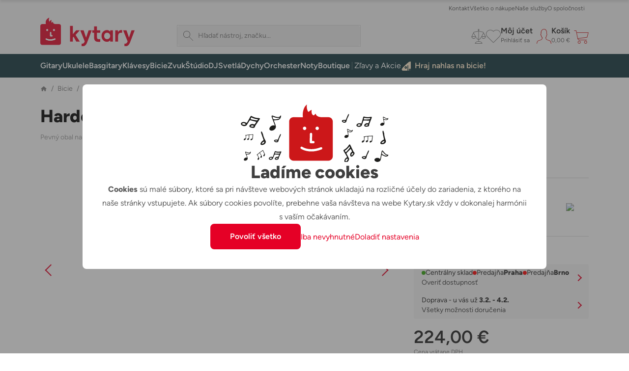

--- FILE ---
content_type: text/html; charset=utf-8
request_url: https://kytary.sk/hardcase-hn20b/HN098432/
body_size: 52328
content:
<!DOCTYPE html>
<html lang="sk-SK">
<head>
    
<meta charset="utf-8" />
<meta http-equiv="x-ua-compatible" content="ie=edge">
<meta name="viewport" content="viewport-fit=cover, width=device-width, initial-scale=1, maximum-scale=1" />
<meta name="application-name" content="Kytary.sk">
    <meta name="description" lang="sk-SK" content="K&#250;pte si HARDCASE HN20B u najv&#228;čšieho predajcu hudobn&#253;ch n&#225;strojov. Expedujeme ihneď. Všetko je na sklade v e-shope a na predajniach. Z&#225;ruka 3 roky a najlepšie služby." />

<title>HARDCASE HN20B Pevn&#253; obal na basov&#253; bubon | Kytary.sk</title>
<link href="https://img.kytary.com" rel="preconnect" crossorigin><link href="https://connect.facebook.net" rel="preconnect" crossorigin><link href="https://fonts.googleapis.com" rel="preconnect" crossorigin><link href="https://www.googletagmanager.com" rel="preconnect" crossorigin><link href="https://www.google-analytics.com" rel="preconnect" crossorigin><link href="https://fonts.gstatic.com" rel="preconnect" crossorigin>
<script type="text/javascript">
var google_tag_params = {
'pagetype': 'product',
'ecomm_pagetype': 'product',
'pcat': ['Bicie','Príslušenstvo k bicím','Obaly, kufre','Pevné obaly (case)','Case na basové bubny'],
'prodid': 'HN098432',
'ecomm_prodid': 'HN098432',
'pvalue': '224.00',
'pname': 'HN20B',
'pbrand': 'Hardcase'
}
</script>
<script>
window.dataLayer = window.dataLayer || [{
'visitorLoginState': '0',
'visitorType': 'GUEST',
'pageCategory': 'Bicie | Príslušenstvo k bicím | Obaly, kufre | Pevné obaly (case) | Case na basové bubny',
'prodid': 'HN098432',
google_tag_params: window.google_tag_params
}];
</script>

<script>window.aacperm=[];(function(w,d,s,l,i){w[l]=w[l]||[];w[l].push({'gtm.start': new Date().getTime(),event:'gtm.js'});var f=d.getElementsByTagName(s)[0],j=d.createElement(s),dl=l!='dataLayer'?'&l='+l:'';j.async=true;j.src='//www.googletagmanager.com/gtm.js?id='+i+dl;f.parentNode.insertBefore(j,f);})(window,document,'script','dataLayer','GTM-5D445G');</script>
<style>.async-hide { opacity: 0 !important}</style><script>(function(a,s,y,n,c,h,i,d,e){s.className+=' '+y;h.start=1*new Date;h.end=i=function(){s.className=s.className.replace(RegExp(' ?'+y),'')};(a[n]=a[n]||[]).hide=h;setTimeout(function(){i();h.end=null},c);h.timeout=c;})(window,document.documentElement,'async-hide','dataLayer',4000,{'GTM-PXMV5HH':true});</script><script>(function(i,s,o,g,r,a,m){i['GoogleAnalyticsObject']=r;i[r]=i[r]||function(){(i[r].q=i[r].q||[]).push(arguments)},i[r].l=1*new Date();a=s.createElement(o),m=s.getElementsByTagName(o)[0];a.async=1;a.src=g;m.parentNode.insertBefore(a,m)})(window,document,'script','https://www.google-analytics.com/analytics.js','ga');ga('create', 'UA-1134639-4', 'auto');ga('require', 'GTM-PXMV5HH');</script>    <link rel="icon" type="image/svg+xml" href="/Images/favicons/favicon.svg">
    <link rel="apple-touch-icon" type="image/svg+xml" href="/Images/favicons/favicon.svg">
    <link rel="mask-icon" type="image/svg+xml" href="/Images/favicons/favicon-mask.svg" color="#d2232a">
<link href="/manifest.json" rel="manifest">
<meta name="apple-mobile-web-app-title" content="Kytary.sk">
<meta name="theme-color" content="#ffffff">
    <meta property="og:type" content="product" />
    <meta property="og:image" content="https://img.kytary.com/eshop_sk/velky_v2/na/637587724489830000/9c8f084e/64866954/hardcase-hn20b.avif" />
    <meta property="og:url" content="https://kytary.sk/hardcase-hn20b/HN098432/" />
    <meta property="og:title" content="Kytary.sk - HARDCASE HN20B Pevn&#253; obal na basov&#253; bubon" />
        <meta property="og:description" content="K&#250;pte si HARDCASE HN20B u najv&#228;čšieho predajcu hudobn&#253;ch n&#225;strojov. Expedujeme ihneď. Všetko je na sklade v e-shope a na predajniach. Z&#225;ruka 3 roky a najlepšie služby." />
    <meta property="fb:app_id" content="1518103655100863" />
<link rel="preconnect" href="https://fonts.googleapis.com">
<link rel="preconnect" href="https://fonts.gstatic.com" crossorigin>

<link href="/bundles/bootstrap-style?v=DDlKtmJ4N5vqOiEwYGnn0jOvUMxxgPVYqte_H8YfEiw1" rel="stylesheet"/>

<script src="/bundles/jquery?v=Fkq0WflTCCHmzxbAS-U2rT4CzkSxrS8NPMvH8jtlZl41"></script>

<script src="/bundles/bootstrap?v=gKC5pt2JB3XcYaQpPidVpyWoQ0UBSZXTCv7TqRnGBVk1"></script>

    <script src="https://accounts.google.com/gsi/client" async defer></script>
<script type="text/javascript">window.currentLocale = 'sk';</script>
<script async defer src="https://scripts.luigisbox.tech/LBX-397160.js"></script>
<script type="text/javascript">window.kytary_googleAnalytics.addJson({"code":{"v":"2.5"},"page":{"currencyCode":"EUR","locale":"sk-SK","title":"HARDCASE HN20B Pevný obal na basový bubon","fullPath":"/hardcase-hn20b/HN098432/","type":"detail","kind":"product","trail":"Bicie/Príslušenstvo k bicím/Obaly, kufre/Pevné obaly (case)/Case na basové bubny","environment":"new","detail":{"products":[{"id":"HN098432","name":"Hardcase HN20B","brand":"Hardcase","category":"/bici/prislusenstvi-pro-bici/kufry-a-obaly/pevne-obaly-case/case-pro-basove-bubny/","categoryId":"/bici/prislusenstvi-pro-bici/kufry-a-obaly/pevne-obaly-case/case-pro-basove-bubny/","fullPrice":224.0,"pocketPrice":224.0,"price":182.11,"tax":41.89,"available":"Na sklade","rating":"-","labels":"-","quantity":null}]}},"session":{"ip":"13.59.229.249","application":"1.40.0.5331"}});</script>
    
    <link href="/bundles/kytary-pdp-style?v=NkTdvzb8-TYP9Fr6gejL7TUiK5lo9zWO-1eOtEJX35Q1" rel="stylesheet"/>


            <link rel="canonical" href="https://kytary.sk/hardcase-hn20b/HN098432/">
    
    
    <script src="/bundles/bottom-compare?v=C8AkAw4jHa1z4YJu8lYUIrlx_a9_bb1Ho7tBLSzQtho1"></script>

    <script src="/bundles/validation?v=GyB8Zf7oC7FdOBgTuqSYjAUq8wTbDl4D-QQQ4TR1OsA1"></script>


    <script>window.kytary_resources = {"Ajax_Communication_Error": "Chyba komunikácie so serverom. Rozumieť jeho reči je niekedy fuška. Zopakujte, prosím, akciu neskôr.","Cart_PcsInCart": "{0} ks v košíku","MsgBox_OK": "OK","MsgBox_Message": "Správa","MsgBox_Yes": "Áno","MsgBox_No": "Nie","Carousel_Prev": "Predchádzajúci","Carousel_Next": "Nasledujúci","productSet_monthlyFrom": "Splátky od {0}",};
</script>
</head>
<body>
    
<!-- ShopRoku Debug: StatCode=SK, IsB2B=False, IsCzech=False, IsActive=False -->

    <div id="fb-root"></div><script>(function (d, s, id) {var js, fjs = d.getElementsByTagName(s)[0];if (d.getElementById(id)) return;js = d.createElement(s); js.id = id;js.src = '//connect.facebook.net/sk_SK/sdk.js#xfbml=false&version=v2.10&appId=1518103655100863';fjs.parentNode.insertBefore(js, fjs);}(document, 'script', 'facebook-jssdk'));</script>
        <script>window.kytary_googleAnalytics.addJson({'user':{"email":"-","username":null,"id":"-","ts":"visitor","g":"-","testSegment":"Luigisbox","testId":"Test4","testUnum":"0202","uNum":"0816"}});</script>
    <header class="sticky-top">
        
<div class="main-header">
    <div class="container">
        <div class="col-5 col-lg-3 order-1">
            <a href="/" class="logo-link"><img alt="Logo" src="https://img.kytary.com/eshop_sk/mar/0/638954173657600000/049b9b0f/65418848.svg" /></a>
        </div>
        <div class="col-12 col-lg-5 col-xl-4 order-last order-lg-3 m-search">
            <div class="search-input icn-search">
                <input type="search" data-bind="value: term" placeholder="Hľadať n&#225;stroj, značku..." onclick="window.kytary_googleAnalytics.addEvent('action.open.search');" />
            </div>
            <button onclick="window.kytary.utils.hamburger()"></button>
        </div>
        <div class="col-7 col-lg-4 col-xl-5 order-2 order-lg-last m-icons">
                <a href="/Product/Compare/" id="comp-icon" class=""><span class="msk msk-compare"></span><span class="cnt-badge">0</span></a>
                            <a href="#loginModal" data-bs-toggle="modal" id="fav-icon" data-k-log="f"><span class="msk msk-favoritesempty"></span></a>
                <a href="#loginModal" data-bs-toggle="modal" data-k-log="l"><span class="icn icn-avatar"></span><span class="desc">M&#244;j &#250;čet<br /><span class="g-txt-12 text-ellipsys">Prihl&#225;siť sa</span></span></a>
            <a href="/Cart/CartItems/" id="cart-icon" class=""><span class="icn icn-cartempty"></span><span class="desc">Koš&#237;k<br /><span class="g-txt-12 text-ellipsys" data-bind="text: priceOfGoodsText">0,00 €</span></span><span class="cnt-badge" data-bind="text:totalItemCount()">0</span></a>
        </div>
    </div>
    <div>
        <div>
            <div class="m-icons">
                <a href="/" class="logo-link"><img alt="Logo" src="https://img.kytary.com/eshop_sk/mar/0/638954173657600000/049b9b0f/65418848.svg" /></a>
                <button class="icn" onclick="window.kytary.utils.hamburger()"></button>
            </div>
            <div class="m-items">
                <div role="tablist">
                    <a href="#" id="cat-tab" data-bs-toggle="tab" data-bs-target="#categories" role="tab" aria-controls="categories" aria-selected="true" class="g-txt-12 d-max-md active">Kateg&#243;rie</a>
                    <a href="/StaticPage/Content/Contact" id="cont-tab" data-bs-target="#contacts" role="tab" aria-controls="contacts" aria-selected="false" class="g-txt-12">Kontakt</a>
                    <a href="/StaticPage/Content/AllAboutShopping" id="shop-tab" data-bs-target="#shopping" role="tab" aria-controls="shopping" aria-selected="false" class="g-txt-12">Všetko o n&#225;kupe</a>
                        <a href="/StaticPage/Content/OurServices" id="serv-tab" data-bs-target="#services" role="tab" aria-controls="services" aria-selected="false" class="g-txt-12">Naše služby</a>
                    <a href="/StaticPage/Content/AboutCompany" id="abt-tab" data-bs-target="#about" role="tab" aria-controls="about" aria-selected="false" class="g-txt-12">O spoločnosti</a>
                    
                </div>
            </div>
            <div id="categories" class="main-nav active" role="tabpanel" aria-labelledby="cat-tab">
                <div class="nav-wrap container">
    <nav role="navigation">
        <ul>
            
<li class="n-lnk ">
    <a href="/gitary/" class="chld"><span class="imgwrap" style="background-image: url('https://img.kytary.com/eshop_sk/oddeleni_v2/na/638338382371370000/65c1c704/65160089.avif')"></span><span class="lbl  ">Gitary</span></a>
    <div>
        <div class="container">
            <a href="#" class="back">Gitary</a>
            
<div class="r6" data-lazy="https://img.kytary.com/eshop_sk/single_supertree/na/2D97910BB4257C2AFB6A89196013681BD1DA4537/1b5a13ad/61935393.png">
    <a href="/gitary/" class="only-touch-f-md only-touch-if-lg"><span class="imgwrap" style="background-image: url(&#39;https://img.kytary.com/eshop_sk/oddeleni_v2/na/638338382371370000/65c1c704/65160089.avif&#39;)"></span><span class="lbl">Všetky produkty</span></a>
        <a href="/zlavy-a-akcie/zostavy/zostavy-pre-gitaristov/"><span class="imgwrap" style="background-position-x: 0px;"></span><span class="lbl">Zostavy pre gitaristov</span></a>
        <a href="/gitary/elektricke-gitary/"><span class="imgwrap" style="background-position-x: -40px;"></span><span class="lbl">Elektrick&#233; gitary</span></a>
        <a href="/gitary/akusticke-gitary/"><span class="imgwrap" style="background-position-x: -80px;"></span><span class="lbl">Akustick&#233; gitary</span></a>
        <a href="/gitary/elektroakusticke-gitary/"><span class="imgwrap" style="background-position-x: -120px;"></span><span class="lbl">Elektroakustick&#233; gitary</span></a>
        <a href="/gitary/klasicke-gitary/"><span class="imgwrap" style="background-position-x: -160px;"></span><span class="lbl">Klasick&#233; gitary</span></a>
        <a href="/gitary/ostatne-strunove-nastroje/"><span class="imgwrap" style="background-position-x: -200px;"></span><span class="lbl">Ostatn&#233; strunov&#233; n&#225;stroje</span></a>
        <a href="/gitary/gitarove-efekty-a-multiefekty/"><span class="imgwrap" style="background-position-x: -240px;"></span><span class="lbl">Gitarov&#233; efekty a multiefekty</span></a>
        <a href="/gitary/gitarove-komba/"><span class="imgwrap" style="background-position-x: -280px;"></span><span class="lbl">Gitarov&#233; komb&#225;</span></a>
        <a href="/gitary/gitarove-zosilnovace/"><span class="imgwrap" style="background-position-x: -320px;"></span><span class="lbl">Gitarov&#233; zosilňovače</span></a>
        <a href="/gitary/gitarove-reproboxy/"><span class="imgwrap" style="background-position-x: -360px;"></span><span class="lbl">Gitarov&#233; reproboxy</span></a>
        <a href="/gitary/bezdrotove-systemy/"><span class="imgwrap" style="background-position-x: -400px;"></span><span class="lbl">Bezdr&#244;tov&#233; syst&#233;my</span></a>
        <a href="/gitary/gitarove-prislusenstvo/"><span class="imgwrap" style="background-position-x: -440px;"></span><span class="lbl">Gitarov&#233; pr&#237;slušenstvo</span></a>
        <a href="/gitary/gitarove-prislusenstvo/brnkatka-a-prstienky/brnkatka/"><span class="imgwrap" style="background-position-x: -480px;"></span><span class="lbl">Brnk&#225;tka</span></a>
        <a href="/gitary/gitarove-prislusenstvo/struny/"><span class="imgwrap" style="background-position-x: -520px;"></span><span class="lbl">Struny</span></a>
        <a href="/gitary/lifestyle/"><span class="imgwrap" style="background-position-x: -600px;"></span><span class="lbl">Lifestyle</span></a>
        <a href="/gitary/rozbalene-gitary/"><span class="imgwrap" style="background-position-x: -640px;"></span><span class="lbl">Rozbalen&#233; - Gitary</span></a>
</div>
<div class="r6">
</div>

        </div>
    </div>
</li>
<li class="n-lnk ">
    <a href="/ukulele/" class="chld"><span class="imgwrap" style="background-image: url('https://img.kytary.com/eshop_sk/oddeleni_v2/na/638343701606370000/bed7c9e9/65163162.avif')"></span><span class="lbl  ">Ukulele</span></a>
    <div>
        <div class="container">
            <a href="#" class="back">Ukulele</a>
            
<div class="r5" data-lazy="https://img.kytary.com/eshop_sk/single_supertree/na/CF1CCA3F649E2CE7BAFCCF46353FA7676A3CE36C/5572dfeb/61963154.png">
    <a href="/ukulele/" class="only-touch-f-md only-touch-if-lg"><span class="imgwrap" style="background-image: url(&#39;https://img.kytary.com/eshop_sk/oddeleni_v2/na/638343701606370000/bed7c9e9/65163162.avif&#39;)"></span><span class="lbl">Všetky produkty</span></a>
        <a href="/zlavy-a-akcie/zostavy/sady-pre-ukulelistov/"><span class="imgwrap" style="background-position-x: 0px;"></span><span class="lbl">Sady pre ukulelistov</span></a>
        <a href="/ukulele/sopranove/"><span class="imgwrap" style="background-position-x: -40px;"></span><span class="lbl">Sopr&#225;nov&#233;</span></a>
        <a href="/ukulele/koncertne/"><span class="imgwrap" style="background-position-x: -80px;"></span><span class="lbl">Koncertn&#233;</span></a>
        <a href="/ukulele/tenorove/"><span class="imgwrap" style="background-position-x: -120px;"></span><span class="lbl">Tenorov&#233;</span></a>
        <a href="/ukulele/barytonove/"><span class="imgwrap" style="background-position-x: -160px;"></span><span class="lbl">Baryt&#243;nov&#233;</span></a>
        <a href="/ukulele/gitarove/"><span class="imgwrap" style="background-position-x: -200px;"></span><span class="lbl">Gitarov&#233;</span></a>
        <a href="/ukulele/ostatne-ukulele/"><span class="imgwrap" style="background-position-x: -240px;"></span><span class="lbl">Ostatn&#233; ukulele</span></a>
        <a href="/ukulele/lavorucne/"><span class="imgwrap" style="background-position-x: -280px;"></span><span class="lbl">Ľavoručn&#233; </span></a>
        <a href="/ukulele/prislusenstvo-pre-ukulele/"><span class="imgwrap" style="background-position-x: -320px;"></span><span class="lbl">Pr&#237;slušenstvo pre ukulele</span></a>
        <a href="/ukulele/prislusenstvo-pre-ukulele/kufre-obaly/"><span class="imgwrap" style="background-position-x: -360px;"></span><span class="lbl">Kufre, obaly</span></a>
        <a href="/ukulele/prislusenstvo-pre-ukulele/popruhy/"><span class="imgwrap" style="background-position-x: -400px;"></span><span class="lbl">Popruhy</span></a>
        <a href="/ukulele/prislusenstvo-pre-ukulele/struny/"><span class="imgwrap" style="background-position-x: -440px;"></span><span class="lbl">Struny</span></a>
        <a href="/gitary/lifestyle/"><span class="imgwrap" style="background-position-x: -520px;"></span><span class="lbl">Lifestyle</span></a>
        <a href="/ukulele/rozbalene-ukulele/"><span class="imgwrap" style="background-position-x: -560px;"></span><span class="lbl">Rozbalen&#233; - Ukulele</span></a>
</div>
<div class="r5">
</div>

        </div>
    </div>
</li>
<li class="n-lnk ">
    <a href="/basgitary/" class="chld"><span class="imgwrap" style="background-image: url('https://img.kytary.com/eshop_sk/oddeleni_v2/na/638338382589430000/565ef0a0/65160091.avif')"></span><span class="lbl  ">Basgitary</span></a>
    <div>
        <div class="container">
            <a href="#" class="back">Basgitary</a>
            
<div class="r5" data-lazy="https://img.kytary.com/eshop_sk/single_supertree/na/27BD6CDEDE1F69F9A5F352077C82AFD4AA4BF1EB/0d911b13/61935398.png">
    <a href="/basgitary/" class="only-touch-f-md only-touch-if-lg"><span class="imgwrap" style="background-image: url(&#39;https://img.kytary.com/eshop_sk/oddeleni_v2/na/638338382589430000/565ef0a0/65160091.avif&#39;)"></span><span class="lbl">Všetky produkty</span></a>
        <a href="/zlavy-a-akcie/zostavy/zostavy-pre-basgitaristov/"><span class="imgwrap" style="background-position-x: 0px;"></span><span class="lbl">Zostavy pre basgitaristov</span></a>
        <a href="/basgitary/elektricke-basgitary/"><span class="imgwrap" style="background-position-x: -40px;"></span><span class="lbl">Elektrick&#233; basgitary</span></a>
        <a href="/basgitary/akusticke-basgitary/"><span class="imgwrap" style="background-position-x: -80px;"></span><span class="lbl">Akustick&#233; basgitary</span></a>
        <a href="/basgitary/basgitarove-komba/"><span class="imgwrap" style="background-position-x: -120px;"></span><span class="lbl">Basgitarov&#233; komb&#225;</span></a>
        <a href="/basgitary/basgitarove-reproboxy/"><span class="imgwrap" style="background-position-x: -160px;"></span><span class="lbl">Basgitarov&#233; reproboxy</span></a>
        <a href="/basgitary/basgitarove-zosilnovace/"><span class="imgwrap" style="background-position-x: -200px;"></span><span class="lbl">Basgitarov&#233; zosilňovače</span></a>
        <a href="/basgitary/basgitarove-efekty/"><span class="imgwrap" style="background-position-x: -240px;"></span><span class="lbl">Basgitarov&#233; efekty</span></a>
        <a href="/zvuk/kable-spojky-redukcie/"><span class="imgwrap" style="background-position-x: -280px;"></span><span class="lbl">K&#225;ble, spojky, redukcie</span></a>
        <a href="/basgitary/prislusenstvo-k-basgitaram/"><span class="imgwrap" style="background-position-x: -320px;"></span><span class="lbl">Pr&#237;slušenstvo k basgitar&#225;m</span></a>
        <a href="/basgitary/prislusenstvo-k-basgitaram/struny-na-basgitary/"><span class="imgwrap" style="background-position-x: -360px;"></span><span class="lbl">Struny na basgitary</span></a>
        <a href="/gitary/gitarove-prislusenstvo/gitarove-pasy-popruhy-a-zamky/"><span class="imgwrap" style="background-position-x: -400px;"></span><span class="lbl">Gitarov&#233; p&#225;sy, popruhy a z&#225;mky</span></a>
        <a href="/basgitary/prislusenstvo-k-basgitaram/kufre-obaly/"><span class="imgwrap" style="background-position-x: -440px;"></span><span class="lbl">Kufre, obaly</span></a>
        <a href="/gitary/lifestyle/"><span class="imgwrap" style="background-position-x: -520px;"></span><span class="lbl">Lifestyle</span></a>
        <a href="/basgitary/rozbalene-basgitary/"><span class="imgwrap" style="background-position-x: -560px;"></span><span class="lbl">Rozbalen&#233; - Basgitary</span></a>
</div>
<div class="r5">
</div>

        </div>
    </div>
</li>
<li class="n-lnk ">
    <a href="/klavesy/" class="chld"><span class="imgwrap" style="background-image: url('https://img.kytary.com/eshop_sk/oddeleni_v2/na/638338382659500000/9c800a87/65160092.avif')"></span><span class="lbl  ">Kl&#225;vesy</span></a>
    <div>
        <div class="container">
            <a href="#" class="back">Kl&#225;vesy</a>
            
<div class="r5" data-lazy="https://img.kytary.com/eshop_sk/single_supertree/na/DF3C9082F3B9E4E727B5E71FF4063F15FA8EEF82/0c26a430/61935415.png">
    <a href="/klavesy/" class="only-touch-f-md only-touch-if-lg"><span class="imgwrap" style="background-image: url(&#39;https://img.kytary.com/eshop_sk/oddeleni_v2/na/638338382659500000/9c800a87/65160092.avif&#39;)"></span><span class="lbl">Všetky produkty</span></a>
        <a href="/zlavy-a-akcie/zostavy/zostavy-pre-klavesistov/"><span class="imgwrap" style="background-position-x: 0px;"></span><span class="lbl">Zostavy pre kl&#225;vesistov</span></a>
        <a href="/klavesy/digitalne-piana/"><span class="imgwrap" style="background-position-x: -40px;"></span><span class="lbl">Digit&#225;lne pi&#225;na</span></a>
        <a href="/klavesy/prenosne-stage-piana/"><span class="imgwrap" style="background-position-x: -80px;"></span><span class="lbl">Prenosn&#233; stage pi&#225;na</span></a>
        <a href="/klavesy/keyboardy/"><span class="imgwrap" style="background-position-x: -120px;"></span><span class="lbl">Keyboardy</span></a>
        <a href="/klavesy/syntezatory/"><span class="imgwrap" style="background-position-x: -160px;"></span><span class="lbl">Syntez&#225;tory</span></a>
        <a href="/klavesy/midi/"><span class="imgwrap" style="background-position-x: -200px;"></span><span class="lbl">MIDI</span></a>
        <a href="/klavesy/workstations/"><span class="imgwrap" style="background-position-x: -240px;"></span><span class="lbl">Workstations</span></a>
        <a href="/klavesy/zvukove-moduly-a-samplery/"><span class="imgwrap" style="background-position-x: -280px;"></span><span class="lbl">Zvukov&#233; moduly a samplery</span></a>
        <a href="/klavesy/ostatne-klavesove-nastroje/"><span class="imgwrap" style="background-position-x: -320px;"></span><span class="lbl">Ostatn&#233; kl&#225;vesov&#233; n&#225;stroje</span></a>
        <a href="/klavesy/komba-a-ozvucenia/"><span class="imgwrap" style="background-position-x: -360px;"></span><span class="lbl">Komb&#225; a ozvučenia</span></a>
        <a href="/klavesy/akordeony/"><span class="imgwrap" style="background-position-x: -400px;"></span><span class="lbl">Akorde&#243;ny</span></a>
        <a href="/zvuk/kable-spojky-redukcie/"><span class="imgwrap" style="background-position-x: -440px;"></span><span class="lbl">K&#225;ble, spojky, redukcie</span></a>
        <a href="/klavesy/prislusenstvo-ku-klavesom/"><span class="imgwrap" style="background-position-x: -480px;"></span><span class="lbl">Pr&#237;slušenstvo ku kl&#225;vesom</span></a>
        <a href="/zvuk/prislusenstvo-pre-zvukovu-techniku/prepravne-obaly-a-racky/razzor-cases/"><span class="imgwrap" style="background-position-x: -560px;"></span><span class="lbl">Razzor Cases</span></a>
        <a href="/klavesy/rozbalene-klavesy/"><span class="imgwrap" style="background-position-x: -600px;"></span><span class="lbl">Rozbalen&#233; - Kl&#225;vesy</span></a>
</div>
<div class="r5">
</div>

        </div>
    </div>
</li>
<li class="n-lnk ">
    <a href="/bicie/" class="chld"><span class="imgwrap" style="background-image: url('https://img.kytary.com/eshop_sk/oddeleni_v2/na/638338382714330000/705052d9/65160093.avif')"></span><span class="lbl  ">Bicie</span></a>
    <div>
        <div class="container">
            <a href="#" class="back">Bicie</a>
            
<div class="r5" data-lazy="https://img.kytary.com/eshop_sk/single_supertree/na/23A0C70521CEFA05025369878E2E7A144B1CA9C5/f2bd28a8/61935406.png">
    <a href="/bicie/" class="only-touch-f-md only-touch-if-lg"><span class="imgwrap" style="background-image: url(&#39;https://img.kytary.com/eshop_sk/oddeleni_v2/na/638338382714330000/705052d9/65160093.avif&#39;)"></span><span class="lbl">Všetky produkty</span></a>
        <a href="/zlavy-a-akcie/zostavy/zostavy-pre-bubenikov/"><span class="imgwrap" style="background-position-x: 0px;"></span><span class="lbl">Zostavy pre buben&#237;kov</span></a>
        <a href="/bicie/akusticke-bicie/"><span class="imgwrap" style="background-position-x: -40px;"></span><span class="lbl">Akustick&#233; bicie</span></a>
        <a href="/bicie/elektronicke-bicie/"><span class="imgwrap" style="background-position-x: -80px;"></span><span class="lbl">Elektronick&#233; bicie</span></a>
        <a href="/bicie/perkusie/"><span class="imgwrap" style="background-position-x: -120px;"></span><span class="lbl">Perkusie</span></a>
        <a href="/bicie/meditacne-nastroje/"><span class="imgwrap" style="background-position-x: -160px;"></span><span class="lbl">Meditačn&#233; n&#225;stroje</span></a>
        <a href="/bicie/palicky/"><span class="imgwrap" style="background-position-x: -200px;"></span><span class="lbl">Paličky</span></a>
        <a href="/bicie/cinely/"><span class="imgwrap" style="background-position-x: -240px;"></span><span class="lbl">Činely</span></a>
        <a href="/bicie/blany/"><span class="imgwrap" style="background-position-x: -280px;"></span><span class="lbl">Blany</span></a>
        <a href="/bicie/hardver/"><span class="imgwrap" style="background-position-x: -320px;"></span><span class="lbl">Hardv&#233;r</span></a>
        <a href="/bicie/prislusenstvo-k-bicim/"><span class="imgwrap" style="background-position-x: -360px;"></span><span class="lbl">Pr&#237;slušenstvo k bic&#237;m</span></a>
        <a href="/bicie/prislusenstvo-k-bicim/na-cvicenie/treningove-pady/"><span class="imgwrap" style="background-position-x: -400px;"></span><span class="lbl">Tr&#233;ningov&#233; pady</span></a>
        <a href="/bicie/prislusenstvo-k-bicim/obaly-kufre/makke-obaly/"><span class="imgwrap" style="background-position-x: -440px;"></span><span class="lbl">M&#228;kk&#233; obaly</span></a>
        <a href="/gitary/lifestyle/"><span class="imgwrap" style="background-position-x: -520px;"></span><span class="lbl">Lifestyle</span></a>
        <a href="/bicie/rozbalene-bicie/"><span class="imgwrap" style="background-position-x: -560px;"></span><span class="lbl">Rozbalen&#233; - Bicie</span></a>
</div>
<div class="r5">
</div>

        </div>
    </div>
</li>
<li class="n-lnk ">
    <a href="/zvuk/" class="chld"><span class="imgwrap" style="background-image: url('https://img.kytary.com/eshop_sk/oddeleni_v2/na/638338382771270000/a54f519b/65160094.avif')"></span><span class="lbl  ">Zvuk</span></a>
    <div>
        <div class="container">
            <a href="#" class="back">Zvuk</a>
            
<div class="r5" data-lazy="https://img.kytary.com/eshop_sk/single_supertree/na/A5FD9044105BE287CE06654F2A33EEA53D1C595A/ab039ba6/61935561.png">
    <a href="/zvuk/" class="only-touch-f-md only-touch-if-lg"><span class="imgwrap" style="background-image: url(&#39;https://img.kytary.com/eshop_sk/oddeleni_v2/na/638338382771270000/a54f519b/65160094.avif&#39;)"></span><span class="lbl">Všetky produkty</span></a>
        <a href="/zlavy-a-akcie/zostavy/zostavy-so-zvukovou-technikou/"><span class="imgwrap" style="background-position-x: 0px;"></span><span class="lbl">Zostavy so zvukovou technikou</span></a>
        <a href="/zvuk/mikrofony/"><span class="imgwrap" style="background-position-x: -40px;"></span><span class="lbl">Mikrof&#243;ny</span></a>
        <a href="/zvuk/reproboxy-a-zosilnovace/"><span class="imgwrap" style="background-position-x: -80px;"></span><span class="lbl">Reproboxy a zosilňovače</span></a>
        <a href="/zvuk/ozvucovacie-systemy/"><span class="imgwrap" style="background-position-x: -120px;"></span><span class="lbl">Ozvučovacie syst&#233;my</span></a>
        <a href="/zvuk/mixazne-pulty/"><span class="imgwrap" style="background-position-x: -160px;"></span><span class="lbl">Mix&#225;žne pulty</span></a>
        <a href="/zvuk/bezdrotove-systemy/"><span class="imgwrap" style="background-position-x: -200px;"></span><span class="lbl">Bezdr&#244;tov&#233; syst&#233;my</span></a>
        <a href="/zvuk/sluchadla/"><span class="imgwrap" style="background-position-x: -240px;"></span><span class="lbl">Sl&#250;chadl&#225;</span></a>
        <a href="/zvuk/osobne-audio/"><span class="imgwrap" style="background-position-x: -280px;"></span><span class="lbl">Osobn&#233; audio</span></a>
        <a href="/studio/rekordery/"><span class="imgwrap" style="background-position-x: -320px;"></span><span class="lbl">Rekord&#233;ry</span></a>
        <a href="/zvuk/efekty-procesory-a-prehravace/"><span class="imgwrap" style="background-position-x: -360px;"></span><span class="lbl">Efekty, procesory a prehr&#225;vače</span></a>
        <a href="/zvuk/kable-spojky-redukcie/"><span class="imgwrap" style="background-position-x: -400px;"></span><span class="lbl">K&#225;ble, spojky, redukcie</span></a>
        <a href="/zvuk/prislusenstvo-pre-zvukovu-techniku/"><span class="imgwrap" style="background-position-x: -440px;"></span><span class="lbl">Pr&#237;slušenstvo pre zvukov&#250; techniku</span></a>
        <a href="/zvuk/prislusenstvo-pre-zvukovu-techniku/stojany/"><span class="imgwrap" style="background-position-x: -480px;"></span><span class="lbl">Stojany</span></a>
        <a href="/zvuk/prislusenstvo-pre-zvukovu-techniku/prepravne-obaly-a-racky/razzor-cases/"><span class="imgwrap" style="background-position-x: -560px;"></span><span class="lbl">Razzor Cases</span></a>
        <a href="/zvuk/rozbalene-zvuk/"><span class="imgwrap" style="background-position-x: -600px;"></span><span class="lbl">Rozbalen&#233; - Zvuk</span></a>
</div>
<div class="r5">
</div>

        </div>
    </div>
</li>
<li class="n-lnk ">
    <a href="/studio/" class="chld"><span class="imgwrap" style="background-image: url('https://img.kytary.com/eshop_sk/oddeleni_v2/na/638338382881870000/ca8249b3/65160095.avif')"></span><span class="lbl  ">Št&#250;dio</span></a>
    <div>
        <div class="container">
            <a href="#" class="back">Št&#250;dio</a>
            
<div class="r7" data-lazy="https://img.kytary.com/eshop_sk/single_supertree/na/87703F89047630EC85719740F644A64FCAD2F295/2829318f/62038501.png">
    <a href="/studio/" class="only-touch-f-md only-touch-if-lg"><span class="imgwrap" style="background-image: url(&#39;https://img.kytary.com/eshop_sk/oddeleni_v2/na/638338382881870000/ca8249b3/65160095.avif&#39;)"></span><span class="lbl">Všetky produkty</span></a>
        <a href="/zlavy-a-akcie/zostavy/zostavy-so-studiovou-technikou/"><span class="imgwrap" style="background-position-x: 0px;"></span><span class="lbl">Zostavy so št&#250;diovou technikou</span></a>
        <a href="/studio/zvukove-a-dsp-karty/"><span class="imgwrap" style="background-position-x: -40px;"></span><span class="lbl">Zvukov&#233; a DSP karty</span></a>
        <a href="/studio/studiove-monitory/"><span class="imgwrap" style="background-position-x: -80px;"></span><span class="lbl">Št&#250;diov&#233; monitory</span></a>
        <a href="/studio/studiove-mikrofony/"><span class="imgwrap" style="background-position-x: -120px;"></span><span class="lbl">Št&#250;diov&#233; mikrof&#243;ny</span></a>
        <a href="/studio/akusticky-obklad/"><span class="imgwrap" style="background-position-x: -160px;"></span><span class="lbl">Akustick&#253; obklad</span></a>
        <a href="/studio/studiovy-nabytok/"><span class="imgwrap" style="background-position-x: -200px;"></span><span class="lbl">Št&#250;diov&#253; n&#225;bytok</span></a>
        <a href="/studio/kompletne-studiove-sety/"><span class="imgwrap" style="background-position-x: -240px;"></span><span class="lbl">Kompletn&#233; št&#250;diov&#233; sety</span></a>
        <a href="/studio/rekordery/"><span class="imgwrap" style="background-position-x: -280px;"></span><span class="lbl">Rekord&#233;ry</span></a>
        <a href="/zvuk/sluchadla/"><span class="imgwrap" style="background-position-x: -320px;"></span><span class="lbl">Sl&#250;chadl&#225;</span></a>
        <a href="/dj/grooveboxy/"><span class="imgwrap" style="background-position-x: -360px;"></span><span class="lbl">Grooveboxy</span></a>
        <a href="/studio/midi-klavesy-a-vybavenie/"><span class="imgwrap" style="background-position-x: -400px;"></span><span class="lbl">MIDI kl&#225;vesy a vybavenie</span></a>
        <a href="/studio/hudobny-softver/"><span class="imgwrap" style="background-position-x: -440px;"></span><span class="lbl">Hudobn&#253; softv&#233;r</span></a>
        <a href="/studio/youtubering-podcasting/"><span class="imgwrap" style="background-position-x: -480px;"></span><span class="lbl">Youtubering, Podcasting</span></a>
        <a href="/studio/ios-a-android/"><span class="imgwrap" style="background-position-x: -520px;"></span><span class="lbl">iOS a Android</span></a>
        <a href="/studio/efekty-procesory-a-prehravace/"><span class="imgwrap" style="background-position-x: -560px;"></span><span class="lbl">Efekty, procesory a prehr&#225;vače</span></a>
        <a href="/studio/studiovy-hardver/"><span class="imgwrap" style="background-position-x: -600px;"></span><span class="lbl">Št&#250;diov&#253; hardv&#233;r</span></a>
        <a href="/studio/video-studio/"><span class="imgwrap" style="background-position-x: -640px;"></span><span class="lbl">Video Studio</span></a>
        <a href="/studio/prislusenstvo-pre-studio/"><span class="imgwrap" style="background-position-x: -680px;"></span><span class="lbl">Pr&#237;slušenstvo pre št&#250;dio</span></a>
        <a href="/studio/prislusenstvo-pre-studio/studiove-stojany-a-drziaky/"><span class="imgwrap" style="background-position-x: -720px;"></span><span class="lbl">Št&#250;diov&#233; stojany a držiaky </span></a>
        <a href="/studio/prislusenstvo-pre-studio/obaly-kufry-kryty/"><span class="imgwrap" style="background-position-x: -760px;"></span><span class="lbl">Obaly, kufry, kryty</span></a>
        <a href="/studio/rozbalene-studio/"><span class="imgwrap" style="background-position-x: -840px;"></span><span class="lbl">Rozbalen&#233; - Št&#250;dio</span></a>
</div>
<div class="r7">
</div>

        </div>
    </div>
</li>
<li class="n-lnk ">
    <a href="/dj/" class="chld"><span class="imgwrap" style="background-image: url('https://img.kytary.com/eshop_sk/oddeleni_v2/na/638338382953200000/4bfa0e2a/65160096.avif')"></span><span class="lbl  ">DJ</span></a>
    <div>
        <div class="container">
            <a href="#" class="back">DJ</a>
            
<div class="r7" data-lazy="https://img.kytary.com/eshop_sk/single_supertree/na/244E9DB2353190F8B0A2202E8EBDB9CBD14F508F/6da18747/61935628.png">
    <a href="/dj/" class="only-touch-f-md only-touch-if-lg"><span class="imgwrap" style="background-image: url(&#39;https://img.kytary.com/eshop_sk/oddeleni_v2/na/638338382953200000/4bfa0e2a/65160096.avif&#39;)"></span><span class="lbl">Všetky produkty</span></a>
        <a href="/zlavy-a-akcie/zostavy/zostavy-pre-djs/"><span class="imgwrap" style="background-position-x: 0px;"></span><span class="lbl">Zostavy pre DJs</span></a>
        <a href="/dj/kontrolery/"><span class="imgwrap" style="background-position-x: -40px;"></span><span class="lbl">Kontrol&#233;ry</span></a>
        <a href="/dj/dj-mixazne-pulty/"><span class="imgwrap" style="background-position-x: -80px;"></span><span class="lbl">DJ mix&#225;žne pulty</span></a>
        <a href="/dj/gramofony/"><span class="imgwrap" style="background-position-x: -120px;"></span><span class="lbl">Gramof&#243;ny</span></a>
        <a href="/dj/grooveboxy/"><span class="imgwrap" style="background-position-x: -160px;"></span><span class="lbl">Grooveboxy</span></a>
        <a href="/dj/kompletne-dj-sety/"><span class="imgwrap" style="background-position-x: -200px;"></span><span class="lbl">Kompletn&#233; DJ Sety</span></a>
        <a href="/dj/dj-nabytok/"><span class="imgwrap" style="background-position-x: -240px;"></span><span class="lbl">DJ n&#225;bytok</span></a>
        <a href="/dj/hi-fi/"><span class="imgwrap" style="background-position-x: -280px;"></span><span class="lbl">Hi-Fi</span></a>
        <a href="/zvuk/sluchadla/"><span class="imgwrap" style="background-position-x: -320px;"></span><span class="lbl">Sl&#250;chadl&#225;</span></a>
        <a href="/dj/zvukove-karty/"><span class="imgwrap" style="background-position-x: -400px;"></span><span class="lbl">Zvukov&#233; karty</span></a>
        <a href="/dj/dj-softver/"><span class="imgwrap" style="background-position-x: -440px;"></span><span class="lbl">DJ Softv&#233;r</span></a>
        <a href="/dj/cd-mp3-prehravace/"><span class="imgwrap" style="background-position-x: -480px;"></span><span class="lbl">CD/MP3 prehr&#225;vače</span></a>
        <a href="/zvuk/kable-spojky-redukcie/"><span class="imgwrap" style="background-position-x: -520px;"></span><span class="lbl">K&#225;ble, spojky, redukcie</span></a>
        <a href="/dj/dj-prislusenstvo/"><span class="imgwrap" style="background-position-x: -560px;"></span><span class="lbl">DJ pr&#237;slušenstvo</span></a>
        <a href="/dj/dj-prislusenstvo/stojany/"><span class="imgwrap" style="background-position-x: -600px;"></span><span class="lbl">Stojany</span></a>
        <a href="/dj/dj-prislusenstvo/prenosky/"><span class="imgwrap" style="background-position-x: -640px;"></span><span class="lbl">Prenosky</span></a>
        <a href="/dj/dj-prislusenstvo/kufre-a-obaly/"><span class="imgwrap" style="background-position-x: -680px;"></span><span class="lbl">Kufre a obaly</span></a>
        <a href="/zvuk/prislusenstvo-pre-zvukovu-techniku/prepravne-obaly-a-racky/razzor-cases/"><span class="imgwrap" style="background-position-x: -760px;"></span><span class="lbl">Razzor Cases</span></a>
        <a href="/dj/rozbalene-dj/"><span class="imgwrap" style="background-position-x: -800px;"></span><span class="lbl">Rozbalen&#233; - DJ</span></a>
</div>
<div class="r7">
</div>

        </div>
    </div>
</li>
<li class="n-lnk ">
    <a href="/svetla/" class="chld"><span class="imgwrap" style="background-image: url('https://img.kytary.com/eshop_sk/oddeleni_v2/na/638338383042930000/077ac733/65160097.avif')"></span><span class="lbl  ">Svetl&#225;</span></a>
    <div>
        <div class="container">
            <a href="#" class="back">Svetl&#225;</a>
            
<div class="r6" data-lazy="https://img.kytary.com/eshop_sk/single_supertree/na/3A80EC8B5482E132DAE01E70055BFA7C5AFD86B6/2bae17f8/61935613.png">
    <a href="/svetla/" class="only-touch-f-md only-touch-if-lg"><span class="imgwrap" style="background-image: url(&#39;https://img.kytary.com/eshop_sk/oddeleni_v2/na/638338383042930000/077ac733/65160097.avif&#39;)"></span><span class="lbl">Všetky produkty</span></a>
        <a href="/zlavy-a-akcie/zostavy/zostavy-so-svetlami/"><span class="imgwrap" style="background-position-x: 0px;"></span><span class="lbl">Zostavy so svetlami</span></a>
        <a href="/svetla/svetelne-zostavy/"><span class="imgwrap" style="background-position-x: -40px;"></span><span class="lbl">Sveteln&#233; zostavy</span></a>
        <a href="/svetla/otocne-hlavy/"><span class="imgwrap" style="background-position-x: -80px;"></span><span class="lbl">Otočn&#233; hlavy</span></a>
        <a href="/svetla/reflektory/"><span class="imgwrap" style="background-position-x: -120px;"></span><span class="lbl">Reflektory</span></a>
        <a href="/svetla/vyrobniky/"><span class="imgwrap" style="background-position-x: -160px;"></span><span class="lbl">V&#253;robn&#237;ky</span></a>
        <a href="/svetla/lasery/"><span class="imgwrap" style="background-position-x: -200px;"></span><span class="lbl">Lasery</span></a>
        <a href="/svetla/led-efekty/"><span class="imgwrap" style="background-position-x: -240px;"></span><span class="lbl">LED efekty</span></a>
        <a href="/svetla/ovladace/"><span class="imgwrap" style="background-position-x: -280px;"></span><span class="lbl">Ovl&#225;dače</span></a>
        <a href="/svetla/uv-technika/"><span class="imgwrap" style="background-position-x: -320px;"></span><span class="lbl">UV technika</span></a>
        <a href="/svetla/stojany-na-svetla/"><span class="imgwrap" style="background-position-x: -360px;"></span><span class="lbl">Stojany na svetl&#225;</span></a>
        <a href="/svetla/konstrukcie-a-podia/"><span class="imgwrap" style="background-position-x: -400px;"></span><span class="lbl">Konštrukcie a p&#243;dia</span></a>
        <a href="/svetla/svetelne-zdroje/"><span class="imgwrap" style="background-position-x: -440px;"></span><span class="lbl">Sveteln&#233; zdroje</span></a>
        <a href="/svetla/dekoracne-efekty/"><span class="imgwrap" style="background-position-x: -480px;"></span><span class="lbl">Dekoračn&#233; efekty</span></a>
        <a href="/svetla/prislusenstvo-pre-svetla/"><span class="imgwrap" style="background-position-x: -560px;"></span><span class="lbl">Pr&#237;slušenstvo pre svetl&#225;</span></a>
        <a href="/svetla/prislusenstvo-pre-svetla/kable-dmx/"><span class="imgwrap" style="background-position-x: -600px;"></span><span class="lbl">K&#225;ble DMX</span></a>
        <a href="/svetla/prislusenstvo-pre-svetla/prepravne-obaly/"><span class="imgwrap" style="background-position-x: -640px;"></span><span class="lbl">Prepravn&#233; obaly</span></a>
        <a href="/zvuk/prislusenstvo-pre-zvukovu-techniku/prepravne-obaly-a-racky/razzor-cases/"><span class="imgwrap" style="background-position-x: -720px;"></span><span class="lbl">Razzor Cases</span></a>
        <a href="/svetla/rozbalene-svetla/"><span class="imgwrap" style="background-position-x: -760px;"></span><span class="lbl">Rozbalen&#233; - Svetl&#225;</span></a>
</div>
<div class="r6">
</div>

        </div>
    </div>
</li>
<li class="n-lnk ">
    <a href="/dychy/" class="chld"><span class="imgwrap" style="background-image: url('https://img.kytary.com/eshop_sk/oddeleni_v2/na/638338383122530000/5e3f9844/65160098.avif')"></span><span class="lbl  ">Dychy</span></a>
    <div>
        <div class="container">
            <a href="#" class="back">Dychy</a>
            
<div class="r7" data-lazy="https://img.kytary.com/eshop_sk/single_supertree/na/90E299A705F763EAD55FF1C0A88B5DCA17257B81/dc66f39a/66558571.png">
    <a href="/dychy/" class="only-touch-f-md only-touch-if-lg"><span class="imgwrap" style="background-image: url(&#39;https://img.kytary.com/eshop_sk/oddeleni_v2/na/638338383122530000/5e3f9844/65160098.avif&#39;)"></span><span class="lbl">Všetky produkty</span></a>
        <a href="/zlavy-a-akcie/zostavy/zostavy-s-dychovymi-nastrojmi/"><span class="imgwrap" style="background-position-x: 0px;"></span><span class="lbl">Zostavy s dychov&#253;mi n&#225;strojmi</span></a>
        <a href="/dychy/harmoniky/"><span class="imgwrap" style="background-position-x: -40px;"></span><span class="lbl">Harmoniky</span></a>
        <a href="/dychy/zobcove-flauty/"><span class="imgwrap" style="background-position-x: -80px;"></span><span class="lbl">Zobcov&#233; flauty</span></a>
        <a href="/dychy/priecne-flauty/"><span class="imgwrap" style="background-position-x: -120px;"></span><span class="lbl">Priečne flauty</span></a>
        <a href="/dychy/saxofony/"><span class="imgwrap" style="background-position-x: -160px;"></span><span class="lbl">Saxof&#243;ny</span></a>
        <a href="/dychy/trubky-kornety-a-kridlovky/"><span class="imgwrap" style="background-position-x: -200px;"></span><span class="lbl">Tr&#250;bky, kornety a kr&#237;dlovky</span></a>
        <a href="/dychy/klarinety/"><span class="imgwrap" style="background-position-x: -240px;"></span><span class="lbl">Klarinety</span></a>
        <a href="/dychy/trombony/"><span class="imgwrap" style="background-position-x: -280px;"></span><span class="lbl">Tromb&#243;ny</span></a>
        <a href="/dychy/tenory-barytony-a-eufonia/"><span class="imgwrap" style="background-position-x: -320px;"></span><span class="lbl">Tenory, baryt&#243;ny a euf&#243;ni&#225;</span></a>
        <a href="/dychy/hoboje-a-fagoty/"><span class="imgwrap" style="background-position-x: -360px;"></span><span class="lbl">Hoboje a fagoty</span></a>
        <a href="/dychy/syntezatory/"><span class="imgwrap" style="background-position-x: -400px;"></span><span class="lbl">Syntez&#225;tory</span></a>
        <a href="/dychy/ostatne-dychove-nastroje/"><span class="imgwrap" style="background-position-x: -440px;"></span><span class="lbl">Ostatn&#233; dychov&#233; n&#225;stroje</span></a>
        <a href="/dychy/tuby/"><span class="imgwrap" style="background-position-x: -480px;"></span><span class="lbl">Tuby</span></a>
        <a href="/dychy/lesne-rohy/"><span class="imgwrap" style="background-position-x: -520px;"></span><span class="lbl">Lesn&#233; rohy</span></a>
        <a href="/dychy/lovecke/"><span class="imgwrap" style="background-position-x: -560px;"></span><span class="lbl">Loveck&#233;</span></a>
        <a href="/dychy/prislusenstvo-k-dychovym-nastrojom/"><span class="imgwrap" style="background-position-x: -600px;"></span><span class="lbl">Pr&#237;slušenstvo k dychov&#253;m n&#225;strojom</span></a>
        <a href="/dychy/prislusenstvo-k-dychovym-nastrojom/udrzba-a-kosmetika/"><span class="imgwrap" style="background-position-x: -640px;"></span><span class="lbl">&#218;držba a kosmetika</span></a>
        <a href="/dychy/prislusenstvo-k-dychovym-nastrojom/platky-a-strojceky/"><span class="imgwrap" style="background-position-x: -680px;"></span><span class="lbl">Pl&#225;tky a strojčeky</span></a>
        <a href="/noty/notove-stojany/"><span class="imgwrap" style="background-position-x: -720px;"></span><span class="lbl">Notov&#233; stojany</span></a>
        <a href="/dychy/rozbalene-dychy/"><span class="imgwrap" style="background-position-x: -800px;"></span><span class="lbl">Rozbalen&#233; - Dychy</span></a>
</div>
<div class="r7">
</div>

        </div>
    </div>
</li>
<li class="n-lnk ">
    <a href="/orchester/" class="chld"><span class="imgwrap" style="background-image: url('https://img.kytary.com/eshop_sk/oddeleni_v2/na/638338383227300000/d3537aa3/65160099.avif')"></span><span class="lbl  ">Orchester</span></a>
    <div>
        <div class="container">
            <a href="#" class="back">Orchester</a>
            
<div class="r4" data-lazy="https://img.kytary.com/eshop_sk/single_supertree/na/748273EEC393A8196EAA00D40DA000A48CED4E45/192648ec/61935485.png">
    <a href="/orchester/" class="only-touch-f-md only-touch-if-lg"><span class="imgwrap" style="background-image: url(&#39;https://img.kytary.com/eshop_sk/oddeleni_v2/na/638338383227300000/d3537aa3/65160099.avif&#39;)"></span><span class="lbl">Všetky produkty</span></a>
        <a href="/zlavy-a-akcie/zostavy/zostavy-so-slacikovymi-nastrojmi/"><span class="imgwrap" style="background-position-x: 0px;"></span><span class="lbl">Zostavy so sl&#225;čikov&#253;mi n&#225;strojmi</span></a>
        <a href="/orchester/husle/"><span class="imgwrap" style="background-position-x: -40px;"></span><span class="lbl">Husle</span></a>
        <a href="/orchester/violy/"><span class="imgwrap" style="background-position-x: -80px;"></span><span class="lbl">Violy</span></a>
        <a href="/orchester/violoncela/"><span class="imgwrap" style="background-position-x: -120px;"></span><span class="lbl">Violončel&#225;</span></a>
        <a href="/orchester/kontrabasy/"><span class="imgwrap" style="background-position-x: -160px;"></span><span class="lbl">Kontrabasy</span></a>
        <a href="/orchester/ozvucenie-akustickych-nastrojov/"><span class="imgwrap" style="background-position-x: -200px;"></span><span class="lbl">Ozvučenie akustick&#253;ch n&#225;strojov</span></a>
        <a href="/orchester/prislusenstvo-k-slacikovym-nastrojom/"><span class="imgwrap" style="background-position-x: -240px;"></span><span class="lbl">Pr&#237;slušenstvo k sl&#225;čikov&#253;m n&#225;strojom</span></a>
        <a href="/orchester/prislusenstvo-k-slacikovym-nastrojom/obaly-na-slacikove-nastroje/"><span class="imgwrap" style="background-position-x: -280px;"></span><span class="lbl">Obaly na sl&#225;čikov&#233; n&#225;stroje</span></a>
        <a href="/orchester/prislusenstvo-k-slacikovym-nastrojom/slaciky/"><span class="imgwrap" style="background-position-x: -320px;"></span><span class="lbl">Sl&#225;čiky</span></a>
        <a href="/orchester/prislusenstvo-k-slacikovym-nastrojom/struny-na-slacikove-nastroje/"><span class="imgwrap" style="background-position-x: -360px;"></span><span class="lbl">Struny na sl&#225;čikov&#233; n&#225;stroje</span></a>
        <a href="/orchester/rozbalene-orchester/"><span class="imgwrap" style="background-position-x: -440px;"></span><span class="lbl">Rozbalen&#233; - Orchester</span></a>
</div>
<div class="r4">
</div>

        </div>
    </div>
</li>
<li class="n-lnk ">
    <a href="/noty/" class="chld"><span class="imgwrap" style="background-image: url('https://img.kytary.com/eshop_sk/oddeleni_v2/na/638339040401230000/e2e9df67/65160782.avif')"></span><span class="lbl  ">Noty</span></a>
    <div>
        <div class="container">
            <a href="#" class="back">Noty</a>
            
<div class="r5" data-lazy="https://img.kytary.com/eshop_sk/single_supertree/na/02D81BA6646B37B7CF73762F11FD99288D102242/adfb38bf/61935639.png">
    <a href="/noty/" class="only-touch-f-md only-touch-if-lg"><span class="imgwrap" style="background-image: url(&#39;https://img.kytary.com/eshop_sk/oddeleni_v2/na/638339040401230000/e2e9df67/65160782.avif&#39;)"></span><span class="lbl">Všetky produkty</span></a>
        <a href="/zlavy-a-akcie/zostavy/zostavy-s-notami/"><span class="imgwrap" style="background-position-x: 0px;"></span><span class="lbl">Zostavy s notami</span></a>
        <a href="/noty/notove-stojany/"><span class="imgwrap" style="background-position-x: -40px;"></span><span class="lbl">Notov&#233; stojany</span></a>
        <a href="/noty/spevniky/"><span class="imgwrap" style="background-position-x: -80px;"></span><span class="lbl">Spevn&#237;ky</span></a>
        <a href="/noty/skoly-hry/"><span class="imgwrap" style="background-position-x: -120px;"></span><span class="lbl">Školy hry</span></a>
        <a href="/noty/hudobna-nauka/"><span class="imgwrap" style="background-position-x: -160px;"></span><span class="lbl">Hudobn&#225; n&#225;uka</span></a>
        <a href="/noty/interpreti/"><span class="imgwrap" style="background-position-x: -200px;"></span><span class="lbl">Interpreti</span></a>
        <a href="/noty/odborna-literatura/"><span class="imgwrap" style="background-position-x: -240px;"></span><span class="lbl">Odborn&#225; literat&#250;ra</span></a>
        <a href="/noty/film-a-muzikaly/"><span class="imgwrap" style="background-position-x: -280px;"></span><span class="lbl">Film a muzik&#225;ly</span></a>
        <a href="/noty/koledy/"><span class="imgwrap" style="background-position-x: -320px;"></span><span class="lbl">Koledy</span></a>
        <a href="/noty/online-kurzy/"><span class="imgwrap" style="background-position-x: -360px;"></span><span class="lbl">Online kurzy</span></a>
        <a href="/studio/hudobny-softver/notacny-softver/"><span class="imgwrap" style="background-position-x: -400px;"></span><span class="lbl">Notačn&#253; softv&#233;r</span></a>
        <a href="/noty/taska-na-noty/"><span class="imgwrap" style="background-position-x: -440px;"></span><span class="lbl">Taška na noty</span></a>
        <a href="/noty/rozbalene-noty/"><span class="imgwrap" style="background-position-x: -480px;"></span><span class="lbl">Rozbalen&#233; - Noty</span></a>
</div>
<div class="r5">
</div>

        </div>
    </div>
</li>
<li class="n-lnk ">
    <a href="/boutique/" class="chld"><span class="imgwrap" style="background-image: url('https://img.kytary.com/eshop_sk/oddeleni_v2/na/638339053708730000/615d236a/65160829.avif')"></span><span class="lbl  ">Boutique</span></a>
    <div>
        <div class="container">
            <a href="#" class="back">Boutique</a>
            
<div class="r2" data-lazy="https://img.kytary.com/eshop_sk/single_supertree/na/7E28E69C863DD795054DD23D2DFD8646805C3F65/c4df75f0/66889160.png">
    <a href="/boutique/" class="only-touch-f-md only-touch-if-lg"><span class="imgwrap" style="background-image: url(&#39;https://img.kytary.com/eshop_sk/oddeleni_v2/na/638339053708730000/615d236a/65160829.avif&#39;)"></span><span class="lbl">Všetky produkty</span></a>
        <a href="/boutique/boutique-gitary/"><span class="imgwrap" style="background-position-x: 0px;"></span><span class="lbl">Boutique gitary</span></a>
        <a href="/boutique/boutique-basgitary/"><span class="imgwrap" style="background-position-x: -40px;"></span><span class="lbl">Boutique basgitary</span></a>
        <a href="/boutique/boutique-zosilnovace/"><span class="imgwrap" style="background-position-x: -80px;"></span><span class="lbl">Boutique zosilňovače</span></a>
        <a href="/boutique/boutique-efekty/"><span class="imgwrap" style="background-position-x: -120px;"></span><span class="lbl">Boutique efekty</span></a>
        <a href="/boutique/boutique-prislusenstvo/"><span class="imgwrap" style="background-position-x: -160px;"></span><span class="lbl">Boutique pr&#237;slušenstvo</span></a>
        <a href="/boutique/custom-shop/"><span class="imgwrap" style="background-position-x: -200px;"></span><span class="lbl">Custom Shop</span></a>
</div>
<div class="r2">
</div>

        </div>
    </div>
</li>            <li class="sep"></li>


<li class="n-lnk ">
    <a href="/zlavy-a-akcie/" class="chld"><span class="imgwrap" style="background-image: url('https://img.kytary.com/eshop_sk/oddeleni_v2/na/638683176672033333/458187a5/65307085.avif')"></span><span class="lbl promo ">Zľavy a Akcie</span></a>
    <div>
        <div class="container">
            <a href="#" class="back">Zľavy a Akcie</a>
            
<div class="r3" data-lazy="https://img.kytary.com/eshop_sk/single_supertree/na/3EE2147EDB26946ABA94A6AE349B43163874F221/fca0900e/63361182.png">
    <a href="/zlavy-a-akcie/" class="only-touch-f-md only-touch-if-lg"><span class="imgwrap" style="background-image: url(&#39;https://img.kytary.com/eshop_sk/oddeleni_v2/na/638683176672033333/458187a5/65307085.avif&#39;)"></span><span class="lbl">Všetky produkty</span></a>
        <a href="/zlavy-a-akcie/novinky/"><span class="imgwrap" style="background-position-x: 0px;"></span><span class="lbl">Novinky</span></a>
        <a href="/zlavy-a-akcie/kratkodobe-zlavy/"><span class="imgwrap" style="background-position-x: -40px;"></span><span class="lbl">Kr&#225;tkodob&#233; zľavy</span></a>
        <a href="/zlavy-a-akcie/zostavy/"><span class="imgwrap" style="background-position-x: -80px;"></span><span class="lbl">Zostavy</span></a>
        <a href="/zlavy-a-akcie/dopredaj/"><span class="imgwrap" style="background-position-x: -120px;"></span><span class="lbl">Dopredaj</span></a>
        <a href="/zlavy-a-akcie/pouzity-tovar/"><span class="imgwrap" style="background-position-x: -160px;"></span><span class="lbl">Použit&#253; tovar</span></a>
        <a href="/zlavy-a-akcie/limitovane-edicie/"><span class="imgwrap" style="background-position-x: -200px;"></span><span class="lbl">Limitovan&#233; ed&#237;cie</span></a>
        <a href="/zlavy-a-akcie/rozbaleny-tovar/"><span class="imgwrap" style="background-position-x: -240px;"></span><span class="lbl">Rozbalen&#253; tovar</span></a>
        <a href="/zlavy-a-akcie/darcekove-seky/"><span class="imgwrap" style="background-position-x: -280px;"></span><span class="lbl">Darčekov&#233; šeky</span></a>
</div>
<div class="r3">
</div>

        </div>
    </div>
</li>
<li class="n-lnk highlighted">
    <a href="/hraj-nahlas-na-bicie/" class="chld"><span class="imgwrap" style="background-image: url('https://img.kytary.com/eshop_sk/oddeleni_v2/na/639052137330400000/2c944bd2/65455960.avif')"></span><span class="lbl promo highlighted">Hraj nahlas na bicie!</span></a>
    <div>
        <div class="container">
            <a href="#" class="back">Hraj nahlas na bicie!</a>
            
<div class="r3" data-lazy="https://img.kytary.com/eshop_sk/single_supertree/na/CCF4004269C1D3AB8B6BC4CC61E93C24A6CFB8A8/5c24d322/97502536.png">
    <a href="/hraj-nahlas-na-bicie/" class="only-touch-f-md only-touch-if-lg"><span class="imgwrap" style="background-image: url(&#39;https://img.kytary.com/eshop_sk/oddeleni_v2/na/639052137330400000/2c944bd2/65455960.avif&#39;)"></span><span class="lbl">Všetky produkty</span></a>
        <a href="/"><span class="imgwrap" style="background-position-x: 0px;"></span><span class="lbl">Gitary</span></a>
        <a href="/"><span class="imgwrap" style="background-position-x: -40px;"></span><span class="lbl">Basgitary</span></a>
        <a href="/"><span class="imgwrap" style="background-position-x: -80px;"></span><span class="lbl">Kl&#225;vesy</span></a>
        <a href="/"><span class="imgwrap" style="background-position-x: -120px;"></span><span class="lbl">Bicie</span></a>
        <a href="/"><span class="imgwrap" style="background-position-x: -160px;"></span><span class="lbl">Zvuk</span></a>
        <a href="/"><span class="imgwrap" style="background-position-x: -200px;"></span><span class="lbl">Št&#250;dio</span></a>
        <a href="/"><span class="imgwrap" style="background-position-x: -240px;"></span><span class="lbl">DJ</span></a>
</div>
<div class="r3">
</div>

        </div>
    </div>
</li>        </ul>
    </nav>
    <span>
        <button class="btn-round btn-left"></button>
        <button class="btn-round btn-right"></button>
    </span>
</div>
            </div>
        </div>
    </div>
</div>

    </header>
    <main>
            <div class="container">
                
    <div class="pdp" itemscope itemtype="http://schema.org/Product">
                    <a class="arrow-back-link" href="/bicie/prislusenstvo-k-bicim/obaly-kufre/pevne-obaly-case/case-na-basove-bubny/"><span>Case na basov&#233; bubny</span></a>

        
<nav aria-label="breadcrumb">
        <ol class="breadcrumb">
            <li class="breadcrumb-item"><a href="/" class="icn icn-home"></a></li>
                <li class="breadcrumb-item"><a href="/bicie/">Bicie</a></li>
                <li class="breadcrumb-item"><a href="/bicie/prislusenstvo-k-bicim/">Pr&#237;slušenstvo k bic&#237;m</a></li>
                <li class="breadcrumb-item"><a href="/bicie/prislusenstvo-k-bicim/obaly-kufre/">Obaly, kufre</a></li>
                <li class="breadcrumb-item"><a href="/bicie/prislusenstvo-k-bicim/obaly-kufre/pevne-obaly-case/">Pevn&#233; obaly (case)</a></li>
                <li class="breadcrumb-item"><a href="/bicie/prislusenstvo-k-bicim/obaly-kufre/pevne-obaly-case/case-na-basove-bubny/">Case na basov&#233; bubny</a></li>
                            <li class="breadcrumb-item active">Hardcase HN20B</li>
        </ol>
</nav>

    <script type="text/javascript">
            function mhAddEvent(isSticky) { window.kytary_googleAnalytics.addEventAction(isSticky ? 'action.stickybar.add' : 'action.add.products', 'add', {'products':[{'id':'HN098432','name':'Hardcase HN20B','brand':'Hardcase','category':'/bici/prislusenstvi-pro-bici/kufry-a-obaly/pevne-obaly-case/case-pro-basove-bubny/','categoryId':'/bici/prislusenstvi-pro-bici/kufry-a-obaly/pevne-obaly-case/case-pro-basove-bubny/','fullPrice':224.0,'pocketPrice':224.0,'price':182.11,'tax':41.89,'available':'Na sklade','rating':'-','labels':'-','quantity':1}]});}
            function mhInquiryEvent() {
                var o = {'products':[{'id':'HN098432','name':'Hardcase HN20B','brand':'Hardcase','category':'/bici/prislusenstvi-pro-bici/kufry-a-obaly/pevne-obaly-case/case-pro-basove-bubny/','categoryId':'/bici/prislusenstvi-pro-bici/kufry-a-obaly/pevne-obaly-case/case-pro-basove-bubny/','fullPrice':224.0,'pocketPrice':224.0,'price':182.11,'tax':41.89,'available':'Na sklade','rating':'-','labels':'-','quantity':1}],'question':''};
                o.question = $('#pd_Inquiry').val();
                window.kytary_googleAnalytics.addEventAction('action.question.products', 'question', o);
            }
            function mhRatingEvent() {
                var o = {'products':[{'id':'HN098432','name':'Hardcase HN20B','brand':'Hardcase','category':'/bici/prislusenstvi-pro-bici/kufry-a-obaly/pevne-obaly-case/case-pro-basove-bubny/','categoryId':'/bici/prislusenstvi-pro-bici/kufry-a-obaly/pevne-obaly-case/case-pro-basove-bubny/','fullPrice':224.0,'pocketPrice':224.0,'price':182.11,'tax':41.89,'available':'Na sklade','rating':'-','labels':'-','quantity':1}],'rating':'-'};
                o.rating = $('#Rank').val();
                window.kytary_googleAnalytics.addEventAction('action.rating.products', 'rating', o);
            }
            function mhAddRemoveFavEvent(add) { window.kytary_googleAnalytics.addEventAction(add ? 'action.stickybar.favorite' : 'action.stickybar.remove_fav', add ? 'add' : 'remove', {'products':[{'id':'HN098432','name':'Hardcase HN20B','brand':'Hardcase','category':'/bici/prislusenstvi-pro-bici/kufry-a-obaly/pevne-obaly-case/case-pro-basove-bubny/','categoryId':'/bici/prislusenstvi-pro-bici/kufry-a-obaly/pevne-obaly-case/case-pro-basove-bubny/','fullPrice':224.0,'pocketPrice':224.0,'price':182.11,'tax':41.89,'available':'Na sklade','rating':'-','labels':'-','quantity':null}]}); }
                window.kytary_googleAnalytics.delayPageEvent = true;
    </script>


<h1 class="pdp-h1"><a href="/Search?term=Hardcase#plp-items">Hardcase</a> HN20B</h1>
<div class="head">
    
    <span class="g-txt-14">Pevn&#253; obal na basov&#253; bubon / HN098432</span>
</div>
<div class="row grid-lg">
    <div class="col-lg-8 order-0 gallery">
        
<div class="owl-carousel norm">
            <a href="#" data-idx="0">
                <img class="owl-lazy" src="" data-src="https://img.kytary.com/eshop_sk/stredni_pdp/na/637587724466400000/328b6076/64866953/hardcase-hn20b.avif" data-src-retina="https://img.kytary.com/eshop_sk/stredni_pdpx/na/637587724466400000/a84d0e44/64866953/hardcase-hn20b.avif" alt="Hardcase HN20B - Pevn&#253; obal na basov&#253; bubon" />
            </a>
            <a href="#" data-idx="1">
                <img class="owl-lazy" src="" data-src="https://img.kytary.com/eshop_sk/stredni_pdp/na/637587724514930000/9d39db37/64866955/hardcase-hn20b.avif" data-src-retina="https://img.kytary.com/eshop_sk/stredni_pdpx/na/637587724514930000/fe30c8c6/64866955/hardcase-hn20b.avif" alt="Hardcase HN20B - Pevn&#253; obal na basov&#253; bubon" />
            </a>
            <a href="#" data-idx="2">
                <img class="owl-lazy" src="" data-src="https://img.kytary.com/eshop_sk/stredni_pdp/na/637587724553930000/3f5642fb/64866958/hardcase-hn20b.avif" data-src-retina="https://img.kytary.com/eshop_sk/stredni_pdpx/na/637587724553930000/0675505f/64866958/hardcase-hn20b.avif" alt="Hardcase HN20B - Pevn&#253; obal na basov&#253; bubon" />
            </a>
            <a href="#" data-idx="3">
                <img class="owl-lazy" src="" data-src="https://img.kytary.com/eshop_sk/stredni_pdp/na/637587724583000000/ebceddbe/64866960/hardcase-hn20b.avif" data-src-retina="https://img.kytary.com/eshop_sk/stredni_pdpx/na/637587724583000000/ac51cc08/64866960/hardcase-hn20b.avif" alt="Hardcase HN20B - Pevn&#253; obal na basov&#253; bubon" />
            </a>
</div>
    <div class="pdp-crsl-ctrl norm"><div class="pdp-crsl-dots norm" style="width:392px"></div></div>
<script>$(function () {window.kytary.utils.carousel({target: '.owl-carousel.norm', items: 1, mouseDrag: true, touchDrag: true, dots: true, nav: true, responsive: false, fadeOut: false, margin: 0, video: false, itemCount: 4, loop: true, autoplay: 0, navButtons: false, navContainer: '.pdp-crsl-ctrl.norm', dotsContainer: '.pdp-crsl-dots.norm', purpose: 'AdvertSpace', advertSpace: false, onCarouselChange: function(e) { window.pdpscrl.scrollToElement($('.pdp-crsl-dots.norm').children()[e.page.index], null, true); }, thumbs: ['https://img.kytary.com/eshop_sk/stredni_pdp/na/637587724466400000/328b6076/64866953/hardcase-hn20b.avif','https://img.kytary.com/eshop_sk/stredni_pdp/na/637587724514930000/9d39db37/64866955/hardcase-hn20b.avif','https://img.kytary.com/eshop_sk/stredni_pdp/na/637587724553930000/3f5642fb/64866958/hardcase-hn20b.avif','https://img.kytary.com/eshop_sk/stredni_pdp/na/637587724583000000/ebceddbe/64866960/hardcase-hn20b.avif'] })});</script>
<script>
    $(function () {
            
            window.pdpscrl = new IScroll('.pdp-crsl-ctrl.norm', { scrollX: true, scrollY: false, scrollbars: true, mouseWheel: false, click: true, tap: true, eventPassthrough: 'vertical' });
            
            });
</script>
<div class="modal modal-xl fade" id="galleryModal" tabindex="-1" aria-label="HARDCASE HN20B" aria-hidden="true">
    <div class="modal-dialog modal-dialog-centered">
        <div class="modal-content">
            <div class="modal-header modal-title-simple">
                <div class="title2024"><strong>Hardcase</strong> HN20B</div>
            </div>
            <div class="modal-body">
                
<div class="owl-carousel gal">
            <img class="owl-lazy" src="" data-src="https://img.kytary.com/eshop_sk/velky_v2/na/637587724489830000/9c8f084e/64866954/hardcase-hn20b.avif" data-width="3072" data-height="3069" />
            <img class="owl-lazy" src="" data-src="https://img.kytary.com/eshop_sk/velky_v2/na/637587724536200000/f7e3150d/64866956/hardcase-hn20b.avif" data-width="3071" data-height="3072" />
            <img class="owl-lazy" src="" data-src="https://img.kytary.com/eshop_sk/velky_v2/na/637587724571300000/419c5dad/64866959/hardcase-hn20b.avif" data-width="3072" data-height="2865" />
            <img class="owl-lazy" src="" data-src="https://img.kytary.com/eshop_sk/velky_v2/na/637587724592170000/bd754b5c/64866961/hardcase-hn20b.avif" data-width="3072" data-height="1634" />
</div>
    <div class="pdp-crsl-ctrl gal"><div class="pdp-crsl-dots gal" style="width:392px"></div></div>
<script>$(function () {window.galleryModal = window.kytary.utils.carousel({target: '#galleryModal  .owl-carousel.gal', items: 1, mouseDrag: true, touchDrag: true, dots: true, nav: true, responsive: false, fadeOut: false, margin: 0, video: false, itemCount: 4, loop: true, autoplay: 0, navButtons: false, navContainer: '#galleryModal .pdp-crsl-ctrl.gal', dotsContainer: '#galleryModal .pdp-crsl-dots.gal', purpose: 'AdvertSpace', advertSpace: false, onCarouselChange: function(e) { window.galleryModalscrl.scrollToElement($('#galleryModal .pdp-crsl-dots.gal').children()[e.page.index], null, true); }, thumbs: ['https://img.kytary.com/eshop_sk/stredni_pdp/na/637587724466400000/328b6076/64866953/hardcase-hn20b.avif','https://img.kytary.com/eshop_sk/stredni_pdp/na/637587724514930000/9d39db37/64866955/hardcase-hn20b.avif','https://img.kytary.com/eshop_sk/stredni_pdp/na/637587724553930000/3f5642fb/64866958/hardcase-hn20b.avif','https://img.kytary.com/eshop_sk/stredni_pdp/na/637587724583000000/ebceddbe/64866960/hardcase-hn20b.avif'] })});</script>
<script>
    $(function () {
            
            window.galleryModalscrl = new IScroll('#galleryModal .pdp-crsl-ctrl.gal', { scrollX: true, scrollY: false, scrollbars: true, mouseWheel: false, click: true, tap: true, eventPassthrough: 'vertical' });
            
                    
            window.kytary_detail.addGalleryModal('#galleryModal', window.galleryModal);
            
    });
</script>
            </div>
            <span>
                <button type="button" class="msk msk-zoomin" aria-label="Zv&#228;čšenie"></button>
                <button type="button" class="icn m-icn-cross" data-bs-dismiss="modal" aria-label="Zavrieť"></button>
            </span>
        </div>
    </div>
</div>
        
<div class="csf">
    <button class="acomp" data-cart="HN098432" onclick="window.kytary.comp.add(this, null, null, true, true)"><span class="msk msk-compare"></span></button>
        <button data-bs-toggle="modal" data-k-log="f" data-bs-target="#loginModal"><span class="msk msk-favoritesempty"></span></button>
    <button data-bs-toggle="modal" data-bs-target="#shareModal"><span class="msk msk-share"></span></button>
</div>

<div class="modal modal-sm fade" id="shareModal" tabindex="-1" aria-label="Zdieľať produkt" aria-hidden="true">
    <div class="modal-dialog modal-dialog-centered">
        <div class="modal-content">
            <div class="modal-header modal-title-simple">
                <div class="title20">Zdieľať produkt</div>
            </div>
            <div class="modal-body">
                <script>
                    function copyToClipboard(txt, tst) {
                        navigator.clipboard.writeText(txt);
                        window.kytary.utils.toast(tst, window.kytary.utils.toastOk);
                    }
                    function copyToEmail(link) {
                        let mail = document.createElement("a");
                        mail.href = link;
                        mail.click();
                    }
                </script>
                <button onclick="copyToEmail('mailto:?subject=HARDCASE%20HN20B&body=http%3a%2f%2fkytary.sk%2fHN098432')" data-bs-dismiss="modal">Poslať na e-mail</button>
                <button onclick="copyToClipboard('http://kytary.sk/HN098432','Odkaz na produkt HARDCASE HN20B sa &#250;spešne skop&#237;roval do schr&#225;nky.')" data-bs-dismiss="modal">Skop&#237;rovať odkaz</button>
            </div>
            <button type="button" class="icn m-icn-cross" data-bs-dismiss="modal" aria-label="Zavrieť"></button>
        </div>
    </div>
</div>

        
    </div>
    <div class="col-lg-8 order-2">
        
    <div class="accordion acc-md">
        <div class="col-lg-12 accordion-item">
            <button class="accordion-button collapsed" type="button" data-bs-toggle="collapse" data-bs-target="#pdp-desc" aria-expanded="false" aria-controls="pdp-desc">Popis produktu</button>
            <div id="pdp-desc" class="accordion-collapse collapse">
                <div class="accordion-body" itemprop="description">
Pevn&#233; kufre s&#250; špičkou vo svojej triede a s&#250; to kufre, ktor&#233; spoľahlivo ochr&#225;nia vaše n&#225;radie alebo in&#233; vybavenie kedykoľvek, kdekoľvek a pred č&#237;mkoľvek. Pri ich v&#253;robe sa db&#225; na každ&#253; detail, takže Hardcase pon&#250;ka len to najlepšie.<br /><br />Všetko sa zač&#237;na použit&#237;m extr&#233;mne pevn&#233;ho plastu, ktor&#233;ho odolnosť voči mechanick&#233;mu poškodeniu zvyšuje inteligentn&#225; konštrukcia, ktor&#225; zaručuje aj vodotesnosť. Každ&#253; kufor Hardcase je vybaven&#253; spoľahliv&#253;mi kolieskami, pohodln&#253;mi rukov&#228;ťami a držadlami a pevn&#253;mi up&#237;nac&#237;mi popruhmi. Vn&#250;torn&#225; podš&#237;vka z tlmiacej peny zaisťuje bezpečn&#233; uchytenie n&#225;stroja. Puzdro sa &#250;plne bezpečne uzamkne a veko sa d&#225; nastaviť tak, aby sa pr&#237;stroj zaistil na mieste.<br /><br />Skrinky možno ukladať na seba a v pr&#237;pade potreby aj do seba. Skladovanie a stabilita s&#250; teda skutočne veľmi dobr&#233;. Pre poriadok s&#250; všetky skrinky vybaven&#233; popisovateľn&#253;m št&#237;tkom.<br /><br />Tento obal je určen&#253; pre basov&#253; bubon s priemerom 20 palcov.                    

<div class="pdp-descrating">
    <span class="g-txt-14">Ohodnoťte popis tohto produktu</span>
    <button data-prodid="avHCFk12+TG58WK6fpaa+g==" onclick="window.kytary_detail.addPDLike(this, '/Product/AddProductDescriptionLike/', 'Popis tohto produktu ste už hodnotili.')"><span class="msk msk-thumbsup"></span></button>
    <button data-prodid="avHCFk12+TG58WK6fpaa+g==" onclick="window.kytary_detail.addPDLike(this, '/Product/AddProductDescriptionDislike/', 'Popis tohto produktu ste už hodnotili.')"><span class="msk msk-thumbsdown"></span></button>
</div>                        <div class="pdp-video">
        <iframe src="https://www.youtube.com/embed/uWzPbsjbbDo" title="YouTube video player"
                frameborder="0" allow="accelerometer; autoplay; clipboard-write; encrypted-media; gyroscope; picture-in-picture; web-share" allowfullscreen></iframe>
    </div>
<script>$(function () { window.kytary_detail.doVideoResize(); });</script>
                    
                </div>
            </div>
        </div>
    </div>


    </div>
    <div class="col-lg-4 order-1">

<div class="title18">Ďalšie varianty produktu</div>
<div class="variants">
    <div class="variant-items" style="--k-var-cnt: 3">
        <div>
            <button class="selected" data-desc="HN098432" data-bs-toggle="modal" data-bs-target="#variantModal"><img alt="HN098432" loading="lazy" src="https://img.kytary.com/ESHOP_SK/nahled_v5/0/637587727832530000/3f8c0e2d/64867096/hardcase-hn20b.avif" srcset="https://img.kytary.com/ESHOP_SK/nahled_v5/0/637587727832530000/3f8c0e2d/64867096/hardcase-hn20b.avif 1x, https://img.kytary.com/ESHOP_SK/nahled_v5x/0/637587727832530000/eca03457/64867096/hardcase-hn20b.avif 2x" /></button>
                <button data-desc="HN098433" data-bs-toggle="modal" data-bs-target="#variantModal"><img alt="HN098433" loading="lazy" src="https://img.kytary.com/ESHOP_SK/nahled_v5/0/638905222721000000/bc0cb85f/65401199/hardcase-hn22b.avif" srcset="https://img.kytary.com/ESHOP_SK/nahled_v5/0/638905222721000000/bc0cb85f/65401199/hardcase-hn22b.avif 1x, https://img.kytary.com/ESHOP_SK/nahled_v5x/0/638905222721000000/cbb84694/65401199/hardcase-hn22b.avif 2x" /></button>
                <button data-desc="HN125452" data-bs-toggle="modal" data-bs-target="#variantModal"><img alt="HN125452" loading="lazy" src="https://img.kytary.com/ESHOP_SK/nahled_v5/0/637586846149100000/42242ab3/64866177/hardcase-hn24b.avif" srcset="https://img.kytary.com/ESHOP_SK/nahled_v5/0/637586846149100000/42242ab3/64866177/hardcase-hn24b.avif 1x, https://img.kytary.com/ESHOP_SK/nahled_v5x/0/637586846149100000/6b91f5e0/64866177/hardcase-hn24b.avif 2x" /></button>
        </div>
    </div>
    <div class="modal modal-sm fade" id="variantModal" tabindex="-1" aria-label="Ďalšie varianty produktu" aria-hidden="true">
        <div class="modal-dialog modal-dialog-centered">
            <div class="modal-content">
                <div class="modal-body">

                    <div class="vdesc HN098432">
                        

        <span class="imgwrap">
<img alt="Hardcase HN20B" loading="lazy" src="https://img.kytary.com/ESHOP_SK/nahled_v5/0/637587727832530000/3f8c0e2d/64867096/hardcase-hn20b.avif" srcset="https://img.kytary.com/ESHOP_SK/nahled_v5/0/637587727832530000/3f8c0e2d/64867096/hardcase-hn20b.avif 1x, https://img.kytary.com/ESHOP_SK/nahled_v5x/0/637587727832530000/eca03457/64867096/hardcase-hn20b.avif 2x" />        </span>
<span class="">
    <span class="name">
        <span class="fn"><strong>Hardcase</strong> HN20B</span>
            <span class="g-txt-12">Pevn&#253; obal na basov&#253; bubon</span>
    </span>
    <span>
            <span class="wst wst-green">Na sklade</span>
        <span>
            <span class="prc">224,00 €</span>
        </span>
    </span>
</span>
    <ul class="pdp-pars">
    </ul>
    <a class="btn btn-tertiary small" href="/HN098432">Zobraziť produkt</a>

                    </div>
                        <div class="vdesc HN098433">
                            

        <span class="imgwrap">
<img alt="Hardcase HN22B" loading="lazy" src="https://img.kytary.com/ESHOP_SK/nahled_v5/0/638905222721000000/bc0cb85f/65401199/hardcase-hn22b.avif" srcset="https://img.kytary.com/ESHOP_SK/nahled_v5/0/638905222721000000/bc0cb85f/65401199/hardcase-hn22b.avif 1x, https://img.kytary.com/ESHOP_SK/nahled_v5x/0/638905222721000000/cbb84694/65401199/hardcase-hn22b.avif 2x" />        </span>
<span class="">
    <span class="name">
<span class="stars"><span title="5,0"><span style="width:100.00%;"></span></span><span>(1)</span></span><br />
        <span class="fn"><strong>Hardcase</strong> HN22B</span>
            <span class="g-txt-12">Pevn&#253; obal na basov&#253; bubon</span>
    </span>
    <span>
            <span class="wst wst-green">Na sklade</span>
        <span>
            <span class="prc">255,00 €</span>
        </span>
    </span>
</span>
    <ul class="pdp-pars">
    </ul>
    <a class="btn btn-tertiary small" href="/HN098433">Zobraziť produkt</a>

                        </div>
                        <div class="vdesc HN125452">
                            

        <span class="imgwrap">
<img alt="Hardcase HN24B" loading="lazy" src="https://img.kytary.com/ESHOP_SK/nahled_v5/0/637586846149100000/42242ab3/64866177/hardcase-hn24b.avif" srcset="https://img.kytary.com/ESHOP_SK/nahled_v5/0/637586846149100000/42242ab3/64866177/hardcase-hn24b.avif 1x, https://img.kytary.com/ESHOP_SK/nahled_v5x/0/637586846149100000/6b91f5e0/64866177/hardcase-hn24b.avif 2x" />        </span>
<span class="">
    <span class="name">
        <span class="fn"><strong>Hardcase</strong> HN24B</span>
            <span class="g-txt-12">Pevn&#253; obal na basov&#253; bubon</span>
    </span>
    <span>
            <span class="wst wst-green">Na sklade</span>
        <span>
                <span class="del-prc">269,00 €</span>
            <span class="prc">202,00 €</span>
        </span>
    </span>
</span>
    <ul class="pdp-pars">
    </ul>
    <a class="btn btn-tertiary small" href="/HN125452">Zobraziť produkt</a>

                        </div>
                </div>
                <button type="button" class="icn m-icn-cross" data-bs-dismiss="modal" aria-label="Zavrieť"></button>
            </div>
        </div>
    </div>
</div>
<script>window.variantHN098433 = function(e, a) { window.kytary_googleAnalytics.addEventAction(e, a, {'products':[{'id':'HN098433','name':'Hardcase HN22B','brand':'Hardcase','category':'/bici/prislusenstvi-pro-bici/kufry-a-obaly/pevne-obaly-case/case-pro-basove-bubny/','categoryId':'/bici/prislusenstvi-pro-bici/kufry-a-obaly/pevne-obaly-case/case-pro-basove-bubny/','fullPrice':255.0,'pocketPrice':255.0,'price':207.32,'tax':47.68,'available':'Na sklade','rating':'5,0','labels':'-','quantity':null,'list':'detail.varianty'}]}); }
window.variantHN125452 = function(e, a) { window.kytary_googleAnalytics.addEventAction(e, a, {'products':[{'id':'HN125452','name':'Hardcase HN24B','brand':'Hardcase','category':'/bici/prislusenstvi-pro-bici/kufry-a-obaly/pevne-obaly-case/case-pro-basove-bubny/','categoryId':'/bici/prislusenstvi-pro-bici/kufry-a-obaly/pevne-obaly-case/case-pro-basove-bubny/','fullPrice':202.0,'pocketPrice':202.0,'price':164.23,'tax':37.77,'available':'Na sklade','rating':'-','labels':'-','quantity':null,'list':'detail.varianty'}]}); }
</script><script>
    $(function () { window.kytary_detail.variants.init(); });
</script>


        <div class="wst wst-green pdpwst">Na sklade</div>

<div class="pdp-warehouse">
    <a href="#warehouseModal" data-bs-toggle="modal">
        <span>
            <span>
                <span>
                        <span class="w green">Centrálny sklad</span>
                        <span class="w">Predajňa <strong>Praha</strong></span>
                        <span class="w">Predajňa <strong>Brno</strong></span>
                </span>
                <span>Overiť dostupnosť</span>
            </span>
        </span>
    </a>
        <a href="#shipmentModal" data-bs-toggle="modal" class="pholder">
            <span>
                <span>
                    <span></span>
                    <span></span>
                </span>
            </span>
        </a>
</div>
<div class="modal modal-sm fade" id="warehouseModal" tabindex="-1" aria-label="Skladovosť produktu" aria-hidden="true">
    <div class="modal-dialog modal-dialog-centered">
        <div class="modal-content">
            <div class="modal-header modal-title-simple">
                <div class="title20">Skladovosť produktu</div>
            </div>
            <div class="modal-body">
                <ul class="accordion" id="winfos">
                        <li class="accordion-item">
                                <button class="accordion-button collapsed" type="button" data-bs-toggle="collapse" data-bs-target="#waccMOD" aria-expanded="false" aria-controls="waccMOD"><span><span>Centr&#225;lny sklad</span><span>Na sklade 5+ ks</span></span></button>
                                <div id="waccMOD" class="accordion-collapse collapse" data-bs-parent="#winfos">
                                    <div class="accordion-body"><ul><li>Sklad Modřany je materskou základňou a logistickým srdcom Kytary.sk. </li><li>Odtiaľto odchádza väčšina nástrojov objednaných s dodaním na adresu zákazníka.</li><li> Jedná sa o miesto so zďaleka najväčšou koncentráciou hudobných nástrojov v ČR.</li><li> V predajni Modřany, ktorá susedí so skladom, je možné vyskúšať a zakúpiť akýkoľvek z tisícov hudobných nástrojov, ktoré sú v sklade k dispozícii.</li></ul></div>
                                </div>
                        </li>
                        <li class="accordion-item">
                                <button class="accordion-button collapsed" type="button" data-bs-toggle="collapse" data-bs-target="#waccMODOSB" aria-expanded="false" aria-controls="waccMODOSB"><span><span>Predajňa Praha</span><span>Nie je na sklade</span></span></button>
                                <div id="waccMODOSB" class="accordion-collapse collapse" data-bs-parent="#winfos">
                                    <div class="accordion-body"><ul><li>Predajňa Modřany je prispôsobená pre rýchly osobný odber.</li><li>Pred predajňou bez problémov zaparkujete. </li><li>Pokiaľ sa nechcete zdržovať, vytvorte si objednávku v eshope. </li><li>My tovar pripravíme a vzápätí Vás vyzveme SMS k jeho odberu.</li><li> Môžete zaplatiť on-line cez internet alebo až na mieste v platobnom automate či na pokladni.</li><li> Vzápätí Vám tovar vydá náš pracovník.</li><li> Vedľa predajne o rozlohe 250m2 se nachádza centrálny sklad Kytary.cz. </li><li> Na predajni máte možnosť vyskúšať a zakúpiť akýkoľvek z tisícov hudobných nástrojov, ktoré sú v sklade k dispozícii.</li><li> Naši odborní predavači, ktorí sú sami muzikanti, sa Vám budú radi venovať a nechajú Vás vyskúšať Vami vybraný nástroj behom chvíľky.</li></ul>

</div>
                                </div>
                        </li>
                        <li class="accordion-item">
                                <button class="accordion-button collapsed" type="button" data-bs-toggle="collapse" data-bs-target="#waccBRN" aria-expanded="false" aria-controls="waccBRN"><span><span>Predajňa Brno</span><span>Nie je na sklade</span></span></button>
                                <div id="waccBRN" class="accordion-collapse collapse" data-bs-parent="#winfos">
                                    <div class="accordion-body"><ul><li>Veríme, že naša brnenská predajňa poteší Vaše muzikantské srdce. </li><li>Na ploche 800m2 nájdete širokú ponuku gitár, basgitár, klávesových nástrojov, nástrojových aparatúr, bicích nástrojov, zvukovej a sevetelnej techniky, príslušenstva a mnoho ďalších hudobných nástrojov prakticky od všetkých renomovaných výrobcov. </li><li>Naši odborní predavači, ktorí sú sami muzikanti, sa Vám budú radi venovať. </li><li>Pokiaľ sa nechcete zdržať, vytvorte si objednávku v e-shope. </li><li>My tovar pripravíme a následně Vás vyzveme SMS k jeho odberu.</li><li> Môžete platit v hotovosti, kartou alebo si dojednať splátky.</li></ul></div>
                                </div>
                        </li>
                </ul>
            </div>
            <button type="button" class="icn m-icn-cross" data-bs-dismiss="modal" aria-label="Zavrieť"></button>
        </div>
    </div>
</div>
    <div class="modal modal-sm fade" id="shipmentModal" tabindex="-1" aria-label="Možnosti doručenia" aria-hidden="true">
        <div class="modal-dialog modal-dialog-centered">
            <div class="modal-content">
                <div class="modal-header modal-title-simple">
                    <div class="title20">Možnosti doručenia</div>
                </div>
                <div class="modal-body">
                    <div class="placeholder"><span class="spinner-border"></span></div>
                </div>
                <button type="button" class="icn m-icn-cross" data-bs-dismiss="modal" aria-label="Zavrieť"></button>
            </div>
        </div>
    </div>
    <script>
    $(function () {
        window.kytary.ajax.post('/Product/GetDeliveryDates/', { code: 'HN098432', count: 1, lat: null, lng: null }, function (data) {
            if (data.valid) {
                $('#shipmentModal .modal-body').html(data.html);
                let $ph = $('.pdp-warehouse').find('.pholder');
                $ph.removeClass('pholder');
                let $s = $ph.find('span span');
                $s.html('<span>' + data.expText + '</span><span>Všetky možnosti doručenia</span>');
            }
        }, null, null, false);
    });
    </script>
<div class="pdp-info">
    <div class="pdp-dsc-info">
            </div>
    <div class="price">224,00 €</div>
    <div>
Cena vr&#225;tane DPH    </div>
    
</div>
<button data-cart="HN098432" onclick="window.kytary_detail.addToCart(this)" class="btn btn-add2cart"><span class="spinner-border"></span><span>Pridať do koš&#237;ka</span></button>

<div class="free-delivery">
        <span class="msk msk-checkmarkcircle"></span><span>Doprava <span>ZADARMO</span></span>
</div>
        
<div class="accordion acc-md pdp-usp">
    <div class="accordion-item">
        <button class="accordion-button collapsed" type="button" data-bs-toggle="collapse" data-bs-target="#pdp-usp" aria-expanded="false" aria-controls="pdp-usp">Prečo nakupovať u n&#225;s</button>
        <div id="pdp-usp" class="accordion-collapse collapse">
            <div class="accordion-body">
                <ul>
                                            <li class="g-txt-14"><span>Ponúkame <a href="#betterPriceModal" data-bs-toggle="modal">najlepšiu cenu</a> na trhu</span></li>
                                            <li class="g-txt-14"><span><a href="#uspModal" data-bs-toggle="modal">Doprava zadarmo</a> pri nákupe nad 99,00 €</span></li>
                                            <li class="g-txt-14"><span>Predĺžená záruka 3 roky</span></li>
                                                <li class="g-txt-14"><span>Možnosť <a href="#uspModal" data-bs-toggle="modal">vrátenia tovaru</a> do 30 dní*</span></li>
                    <li class="g-txt-14"><span>Pri <a href="#uspModal" data-bs-toggle="modal">vrátení tovaru</a> hradíme dopravu</span></li>
                    <li class="g-txt-14"><span>S každým nákupom získate <a href="#uspModal" data-bs-toggle="modal">bonus</a></span></li>

                </ul>
            </div>
        </div>
    </div>
</div>
<div class="modal modal-sm modal-lg fade" id="uspModal" tabindex="-1" aria-label="Prečo nakupovať u n&#225;s" aria-hidden="true">
    <div class="modal-dialog modal-dialog-centered">
        <div class="modal-content">
            <div class="modal-header modal-title-simple">
                <div class="title20">Prečo nakupovať u n&#225;s</div>
            </div>
            <div class="modal-body">
                <div>
    <svg xmlns="http://www.w3.org/2000/svg" viewBox="0 0 30 30">
        <path d="M11.8 30c-.9 0-1.8-.4-2.5-1L1 20.7c-.7-.7-1-1.6-1-2.5 0-.9.4-1.8 1-2.5l14-14c1-1 2.4-1.6 3.9-1.6h8c1.7 0 3 1.4 3 3v8c0 1.5-.6 2.9-1.6 3.9l-14 14c-.6.6-1.5 1-2.5 1zM19 1c-1.2 0-2.4.5-3.2 1.3l-14 14c-.5.5-.8 1.2-.8 1.9s.3 1.3.7 1.8l8.3 8.3c1 1 2.6.9 3.6 0l14-14c.9-.9 1.3-2 1.3-3.2V3c0-1.1-.9-2-2-2H19z" fill="#CD1719" />
        <path d="M23 10c-1.7 0-3-1.3-3-3s1.3-3 3-3 3 1.3 3 3-1.3 3-3 3zm0-5c-1.1 0-2 .9-2 2s.9 2 2 2 2-.9 2-2-.9-2-2-2zM15.5 20c-.8 0-1.5-.7-1.5-1.5s.7-1.5 1.5-1.5 1.5.7 1.5 1.5-.7 1.5-1.5 1.5zm0-2c-.3 0-.5.2-.5.5s.2.5.5.5.5-.2.5-.5-.2-.5-.5-.5zM9.5 17c-.8 0-1.5-.7-1.5-1.5S8.7 14 9.5 14s1.5.7 1.5 1.5-.7 1.5-1.5 1.5zm0-2c-.3 0-.5.2-.5.5s.2.5.5.5.5-.2.5-.5-.2-.5-.5-.5zM12.5 22c-.3 0-.5-.2-.5-.5v-10c0-.3.2-.5.5-.5s.5.2.5.5v10c0 .3-.2.5-.5.5z" fill="#CD1719" />
    </svg>
    <p>
        <span>Vždy najlepšia cena</span>
        Všetko sa snažíme ponúkať za najnižšiu cenu na trhu. Našli ste napriek tomu nižšiu cenu? Ozvite sa prostredníctvom <a href="#betterPriceModal" data-bs-toggle="modal">formulára</a> a my sa pokúsime našu cenu ešte znížiť. Ak nižšiu cenu objavíte až po nákupe u nás, ozvite sa nám do 30 dní na <script type="text/javascript" id="m900154451">window.createLink('m900154451', 'komunikacia', 'kytary.sk');</script>. Ak to bude možné, vykompenzujeme vám cenový rozdiel spätne formou zákazníckeho bonusu.
    </p>
</div>
<div>
    <svg xmlns="http://www.w3.org/2000/svg" viewBox="0 0 30 30"><path d="m29.968 16.324-3-8A.5.5 0 0 0 26.5 8H20V5.961C20 4.329 18.64 3 16.967 3H3.033C1.36 3 0 4.328 0 5.961V23.25C0 24.215.785 25 1.75 25h2.434A2.997 2.997 0 0 0 7 27a2.997 2.997 0 0 0 2.816-2h11.369a2.996 2.996 0 0 0 2.816 2 2.997 2.997 0 0 0 2.816-2h1.434c.965 0 1.75-.785 1.75-1.75V16.5a.528.528 0 0 0-.033-.176zM1 5.961C1 4.88 1.912 4 3.033 4h13.934C18.088 4 19 4.879 19 5.961v2.461c0 .014.007.025.008.039-.001.014-.008.025-.008.039V19H1V5.961zM7 26c-1.103 0-2-.897-2-2s.897-2 2-2 2 .897 2 2-.897 2-2 2zm17 0c-1.103 0-2-.897-2-2s.897-2 2-2 2 .897 2 2-.897 2-2 2zm5-2.75a.75.75 0 0 1-.75.75H27c0-1.654-1.346-3-3-3s-3 1.346-3 3H10c0-1.654-1.346-3-3-3s-3 1.346-3 3H1.75a.75.75 0 0 1-.75-.75V20h18.5a.5.5 0 0 0 .5-.5V9h6.153L29 16.591v6.659zM22 10.5a.5.5 0 0 0-1 0v5a.5.5 0 0 0 .5.5h5a.5.5 0 0 0 0-1H22v-4.5z" fill="#CD1719" /></svg>
    <p>
        <span>Doprava zadarmo pri nákupe nad 99,00&nbsp;€</span>
        Ak patríte k hudby chtivým zákazníkom, určite oceníte, že všetky objednávky v hodnote 99,00&nbsp;€ a viac doručíme zadarmo. Táto služba sa nevzťahuje na nadrozmerné objednávky.
    </p>
</div>
<div>
    <svg xmlns="http://www.w3.org/2000/svg" viewBox="0 0 30 30"><path d="M17.75 19.5c0-1.378-1.12-2.5-2.5-2.5a2.503 2.503 0 0 0-2.5 2.5.5.5 0 0 0 1 0c0-.827.673-1.5 1.5-1.5s1.5.673 1.5 1.5-.673 1.5-1.5 1.5h-1a.5.5 0 0 0 0 1h1c.827 0 1.5.673 1.5 1.5v1c0 .827-.673 1.5-1.5 1.5s-1.5-.673-1.5-1.5a.5.5 0 0 0-1 0c0 1.378 1.121 2.5 2.5 2.5 1.38 0 2.5-1.122 2.5-2.5v-1c0-.82-.403-1.544-1.015-2a2.491 2.491 0 0 0 1.015-2zM24.648.197A.497.497 0 0 0 24.251 0h-6.5a.5.5 0 0 0-.483.373l-2.09 7.944L12.725.353A.498.498 0 0 0 12.25 0h-6.5a.5.5 0 0 0-.477.648L9.74 15.041A8.48 8.48 0 0 0 6.75 21.5c0 4.687 3.813 8.5 8.5 8.5 4.687 0 8.5-3.813 8.5-8.5a8.478 8.478 0 0 0-2.99-6.461L24.732.632a.498.498 0 0 0-.085-.435zM6.43 1h5.452l3.697 12.017c-.11-.004-.217-.017-.328-.017a8.445 8.445 0 0 0-4.662 1.401L6.43 1zM22.75 21.5c0 4.136-3.364 7.5-7.5 7.5s-7.5-3.364-7.5-7.5 3.364-7.5 7.5-7.5 7.5 3.365 7.5 7.5zm-2.852-7.107a8.443 8.443 0 0 0-3.24-1.266l-.923-3.001L18.136 1h5.458l-3.696 13.393z" fill="#CD1719" /></svg>
    <p>
        <span>Predĺžená záruka na 3 roky</span>
        Hudba kultivuje svet okolo nás, a preto sa nadštandardnými službami snažíme pomáhať hudobníkom v ich tvorbe. Okrem ďalších benefitov môžete počítať s predĺženou zárukou na 3 roky.
    </p>
</div>
<div>
    <svg xmlns="http://www.w3.org/2000/svg" viewBox="0 0 30 30"><path d="M9.854 19.147a.506.506 0 0 0-.164-.109c-.035-.014-.071-.016-.108-.022C9.555 19.012 9.529 19 9.5 19c-.038 0-.072.014-.107.022-.027.006-.056.006-.082.017a.524.524 0 0 0-.167.111l-1.997 1.997a.5.5 0 0 0 .707.707L9 20.708V24.5a.5.5 0 0 0 1 0v-3.792l1.146 1.146a.502.502 0 0 0 .708 0 .5.5 0 0 0 0-.707l-2-2zm17.867 2.989c-1.669-1.646-3.769-2.025-4.721-2.111V16.5a.5.5 0 0 0-.867-.34l-6 6.5a.5.5 0 0 0 0 .679l6 6.5a.496.496 0 0 0 .548.126.5.5 0 0 0 .318-.466v-3.546c1.309-.09 5.212-.128 6.02 2.685A.5.5 0 0 0 30 28.5c0-2.731-.767-4.873-2.279-6.364zm-5.291 2.869a.5.5 0 0 0-.43.495v2.721L17.181 23 22 17.779V20.5c0 .134.055.262.149.356a.491.491 0 0 0 .358.144c.041-.001 2.627-.01 4.512 1.848.923.91 1.527 2.119 1.805 3.608-2.169-2.014-6.183-1.481-6.394-1.451zm-4.133 2.951L15 28.847V1.163l13 3.714V20.5a.5.5 0 0 0 1 0v-16a.501.501 0 0 0-.363-.481l-14-4c-.014-.004-.029.003-.043 0C14.563.013 14.533 0 14.5 0s-.063.013-.094.019c-.015.003-.03-.004-.044 0l-14 4A.501.501 0 0 0 0 4.5v21c0 .223.148.419.362.481l14 4a.5.5 0 0 0 .268.003l3.928-1.062a.5.5 0 1 0-.261-.966zM5 3.734l3.999-1.143v11.701l-.5.5-1.146-1.146a.5.5 0 0 0-.707 0L5.5 14.793l-.5-.5V3.734zm9 25.103L1 25.123V4.877l3-.857V14.5c0 .133.053.26.147.353l1 1a.5.5 0 0 0 .707 0L7 14.707l1.146 1.147a.502.502 0 0 0 .707 0l1-1a.504.504 0 0 0 .146-.354V2.306L14 1.163v27.674z" fill="#CD1719" /></svg>
    <p>
        <span>30 dní na vyskúšanie</span>
        Môže sa stať, že napriek dôkladnému výberu nesplní nástroj vaše očakávania. Chceme, aby ste s nástrojmi od nás boli 100 % spokojní, preto vám umožňujeme tovar do 30 dní od nákupu vrátiť. Nezáleží na tom, či ste nakupovali na e-shope alebo v kamennej predajni. My vám do 14 dní od prijatia nepoškodeného tovaru vrátime peniaze. <!--V prípade tovaru zakúpeného od 1. novembra do 24. decembra ponúkame možnosť výmeny za iný tovar do 31. januára nasledujúceho roka.--><br /><a href="/vratenie-tovaru">Viac o vrátení tovaru</a><br />
    </p>
</div>
<div>
    <svg xmlns="http://www.w3.org/2000/svg" viewBox="0 0 30 30"><path d="m29.968 16.324-3-8A.5.5 0 0 0 26.5 8H20V5.961C20 4.329 18.64 3 16.967 3H3.033C1.36 3 0 4.328 0 5.961V23.25C0 24.215.785 25 1.75 25h2.434A2.997 2.997 0 0 0 7 27a2.997 2.997 0 0 0 2.816-2h11.369a2.996 2.996 0 0 0 2.816 2 2.997 2.997 0 0 0 2.816-2h1.434c.965 0 1.75-.785 1.75-1.75V16.5a.528.528 0 0 0-.033-.176zM1 5.961C1 4.88 1.912 4 3.033 4h13.934C18.088 4 19 4.879 19 5.961v2.461c0 .014.007.025.008.039-.001.014-.008.025-.008.039V19H1V5.961zM7 26c-1.103 0-2-.897-2-2s.897-2 2-2 2 .897 2 2-.897 2-2 2zm17 0c-1.103 0-2-.897-2-2s.897-2 2-2 2 .897 2 2-.897 2-2 2zm5-2.75a.75.75 0 0 1-.75.75H27c0-1.654-1.346-3-3-3s-3 1.346-3 3H10c0-1.654-1.346-3-3-3s-3 1.346-3 3H1.75a.75.75 0 0 1-.75-.75V20h18.5a.5.5 0 0 0 .5-.5V9h6.153L29 16.591v6.659zM22 10.5a.5.5 0 0 0-1 0v5a.5.5 0 0 0 .5.5h5a.5.5 0 0 0 0-1H22v-4.5z" fill="#CD1719" /></svg>
    <p>
        <span>Pri vrátení tovaru uhrádzame dopravu</span>
        Naším cieľom je to, aby ste sa mohli maximálne sústrediť na seba a svoju hudbu. Ak sa rozhodnete kúpený tovar vrátiť alebo vymeniť, počas prvých 14 dní od kúpy zabezpečíme vyzdvihnutie na naše náklady. Jediné, čo je potrebné, je skontaktovať sa s nami prostredníctvom e-mailu <a href="mailto:reklamacia@kytary.sk">reklamacia@kytary.sk</a>. Túto službu je možné využiť 1-krát za 90 dní. V priebehu zvyšných 16 dní nám tovar môžete vrátiť na vlastné náklady.<br /><a href="/vratenie-tovaru">Viac o vrátení tovaru</a>
    </p>
</div>
<div>
    <svg xmlns="http://www.w3.org/2000/svg" viewBox="0 0 30 30"><path d="M18 9.491a.496.496 0 0 0 .48-.637l-.919-3.217 1.792-1.792a.503.503 0 0 0-.354-.854h-2.217L15.428.734c-.179-.3-.677-.3-.857 0l-1.354 2.257H11a.501.501 0 0 0-.354.854l1.792 1.792-.919 3.217a.497.497 0 0 0 .208.556.502.502 0 0 0 .593-.035L15 7.142l2.68 2.233a.498.498 0 0 0 .32.116zm-2.68-3.384a.5.5 0 0 0-.641 0l-1.753 1.461.554-1.94a.498.498 0 0 0-.127-.49L12.207 3.99H13.5a.501.501 0 0 0 .429-.243L15 1.962l1.071 1.786c.09.151.253.243.429.243h1.292l-1.146 1.146a.5.5 0 0 0-.127.491l.554 1.94-1.753-1.46zM29.462 12.3A.5.5 0 0 0 29 11.99h-2.217l-1.354-2.257a.505.505 0 0 0-.469-.24.497.497 0 0 0-.424.312l-.875 2.186H21a.501.501 0 0 0-.354.854l1.792 1.792-.919 3.217a.5.5 0 0 0 .801.521L25 16.142l2.68 2.233a.498.498 0 0 0 .593.034.496.496 0 0 0 .208-.556l-.919-3.217 1.792-1.792a.503.503 0 0 0 .108-.545zm-2.816 1.838a.5.5 0 0 0-.127.491l.554 1.94-1.753-1.46a.5.5 0 0 0-.641-.002l-1.753 1.461.554-1.94a.498.498 0 0 0-.127-.49l-1.146-1.147H24a.499.499 0 0 0 .464-.314l.626-1.564.981 1.636c.09.151.253.243.429.243h1.292l-1.146 1.146zM7.68 18.375a.498.498 0 0 0 .8-.52l-.919-3.218 1.792-1.792a.503.503 0 0 0-.354-.854H6.782L5.428 9.734c-.179-.301-.677-.301-.857 0l-1.354 2.257H1a.501.501 0 0 0-.354.854l1.792 1.792-.919 3.217a.5.5 0 0 0 .801.521L5 16.142l2.68 2.233zm-4.754-1.807.554-1.94a.498.498 0 0 0-.127-.49L2.207 12.99H3.5a.501.501 0 0 0 .429-.243L5 10.962l1.071 1.786c.09.151.253.243.429.243h1.292l-1.146 1.146a.5.5 0 0 0-.127.491l.554 1.94-1.753-1.46a.5.5 0 0 0-.641 0l-1.753 1.46zM13 23.492h-2.661l-.875-2.186a.498.498 0 0 0-.893-.072l-1.354 2.257H5a.502.502 0 0 0-.4.8l1.371 1.83-.465 2.788a.5.5 0 0 0 .771.498l2.696-1.797 2.214 1.772a.505.505 0 0 0 .567.042.5.5 0 0 0 .24-.513l-.458-2.747 1.818-1.818a.503.503 0 0 0-.354-.854zm-2.354 2.145a.5.5 0 0 0-.14.436l.285 1.711L9.312 26.6a.502.502 0 0 0-.59-.025l-2.04 1.36.311-1.862a.5.5 0 0 0-.093-.382l-.899-1.199H7.5a.501.501 0 0 0 .429-.243l.981-1.636.626 1.564a.5.5 0 0 0 .464.314h1.792l-1.146 1.146zm15.353-2.146h-2.717l-1.354-2.257c-.179-.3-.677-.3-.857 0l-1.354 2.257H17a.5.5 0 0 0-.312.891l2.271 1.816-.452 2.711a.5.5 0 0 0 .805.472l2.188-1.75 2.187 1.751a.505.505 0 0 0 .566.04.5.5 0 0 0 .24-.514l-.452-2.71 2.271-1.817a.499.499 0 0 0-.313-.89zm-2.811 2.11a.5.5 0 0 0-.181.472l.285 1.711-1.479-1.184a.5.5 0 0 0-.625.001l-1.479 1.184.285-1.71a.499.499 0 0 0-.181-.474l-1.387-1.109H20a.501.501 0 0 0 .429-.243l1.071-1.786 1.071 1.785c.09.151.253.243.429.243h1.575l-1.387 1.11z" fill="#CD1719" /></svg>
    <p>
        <span>S každým nákupom získate zľavu</span>
        Každý nákup, ktorý uskutočníte na e-shope alebo v predajni Kytary.sk, vám okrem veľkej radosti prinesie aj zákaznícky bonus, ktorý si môžete sporiť na svojom zákazníckom účte. Akúkoľvek nasledujúcu objednávku môžete o tento bonus zlacniť. <a href="/zakaznicky-bonus/">Viac o zákazníckom bonuse</a>.
    </p>
</div>
<div>
    <svg xmlns="http://www.w3.org/2000/svg" viewBox="0 0 30 30"><path d="M10.5 30c-2.2 0-4.5-1.2-6.9-3.6C.2 23-.2 20.2 0 18.4c.3-2.4 1.9-3.8 2.7-4.3 1.3-.7 2.6-.8 3.7-.9 1-.1 1.8-.1 2.2-.6.3-.3.5-.7.7-1.2.4-1.1 1-2.4 3.7-2.5 1.2 0 3.1 1 3.9 1.4L21 6.2V4.4c0-.2.1-.3.2-.4l5-4c.2-.2.5-.1.7 0l3 3c.2.2.2.5 0 .7l-4 5c-.1.1-.2.2-.4.2h-1.8L19.6 13c.4.9 1.4 3.2 1.4 4.4 0 2.7-1.4 3-2.4 3.3-.5.1-.9.2-1.2.6-.5.5-.6 1.3-.7 2.3-.2 1.1-.4 2.4-1.2 3.7-.4.6-1.8 2.4-4.3 2.7h-.7zm-6.2-4.4C6.7 28 9 29.1 11 28.9c2.1-.2 3.3-1.9 3.6-2.2.7-1.1.9-2.2 1-3.3.2-1.1.3-2.1 1-2.8.5-.5 1.1-.7 1.7-.8 1-.3 1.7-.4 1.7-2.3 0-1-1-3.4-1.5-4.3-.1-.2-.1-.4.1-.6l4.5-4.5c.1-.1.2-.1.4-.1h1.8l3.6-4.5-2.4-2.4L22 4.7v1.8c0 .1-.1.3-.1.4l-4.5 4.5c-.2.2-.4.2-.6.1-.7-.4-2.7-1.4-3.7-1.4-2 0-2.4.8-2.8 1.9-.2.5-.4 1.1-.9 1.5-.7.7-1.8.8-2.9.9-1 .1-2.2.1-3.2.7-.5.3-1.9 1.5-2.2 3.5-.4 2.1.8 4.6 3.2 7z" fill="#CD1719" /><path d="M8.5 24c-.1 0-.3 0-.4-.1l-2-2c-.2-.2-.2-.5 0-.7.2-.2.5-.2.7 0l2 2c.2.2.2.5 0 .7 0 0-.2.1-.3.1zM12.5 21C10.6 21 9 19.4 9 17.5s1.6-3.5 3.5-3.5 3.5 1.6 3.5 3.5-1.6 3.5-3.5 3.5zm0-6c-1.4 0-2.5 1.1-2.5 2.5s1.1 2.5 2.5 2.5 2.5-1.1 2.5-2.5-1.1-2.5-2.5-2.5z" fill="#CD1719" /></svg>
    <p>
        <span>Možnosť vyskúšať si prístroje v skúšobniach v pražskej predajni</span>
        V našej modernej predajni v pražských Modřanoch zažijete novú éru hudobných nástrojov. Má päť plne vybavených skúšobní a nájdete v nej to najlepšie zo súčasnej produkcie. Každá sekcia hudobných nástrojov má svoj vlastný priestor, v ktorom sa budete cítiť ako v hudobnom raji. Čokoľvek z najväčšieho skladu v krajine bude pre vás pripravené na vyskúšanie do 10 minút. Túto európsku jedinečnosť vo výbere nástrojov zažijete len tu. Postarajú sa o vás naši odborní hudobníci, s ktorými si budete dobre rozumieť. <a href="/predajna-modrany">Viac o našej predajni v Prahe</a>.
    </p>
</div>
            </div>
            <button type="button" class="icn m-icn-cross" data-bs-dismiss="modal" aria-label="Zavrieť"></button>
        </div>
    </div>
</div>
<div class="modal modal-sm fade" id="betterPriceModal" tabindex="-1" aria-label="Našli ste u konkurencie lepšiu cenu?" aria-hidden="true">
    <div class="modal-dialog modal-dialog-centered">
        <div class="modal-content">
            <div class="modal-header modal-title-simple">
                <div class="title20">Našli ste u konkurencie lepšiu cenu?</div>
            </div>
            <div class="modal-body">
                <div class="g-txt-14">Narazili ste na rovnaký tovar s lacnejšou cenovkou? Urobíme maximum, aby sme našu <strong>cenu ešte znížili</strong>.</div>
                <div class="g-txt-14"><strong>Porovnať sa dá len tovar, ktorý ponúka certifikovaný predajca pôsobiaci na našom trhu a má tento tovar na sklade.</strong></div>
                <form>

                    <div>
    <label for="bpInq_HNCode">K&#243;d n&#225;šho produktu</label>
    <input class="form-control" data-val="true" data-val-required="Povinný údaj" disabled="disabled" id="bpInq_HNCode" name="bpInq.HNCode" readonly="readonly" type="text" value="HN098432" />
    <span class="field-validation-valid" data-valmsg-for="bpInq.HNCode" data-valmsg-replace="true"></span>
</div>
<div>
    <label for="bpInq_CompetitionLink">Odkaz na konkurenčn&#253; produkt</label>
    <input class="text-box single-line" data-val="true" data-val-required="Ak máte záujem o lepšiu cenu, potrebujeme odkaz na konkurenciu" id="bpInq_CompetitionLink" name="bpInq.CompetitionLink" type="text" value="" />
    <span class="field-validation-valid" data-valmsg-for="bpInq.CompetitionLink" data-valmsg-replace="true"></span>
</div>


<label for="bpInq_Name">Meno</label><input class="text-box single-line" data-val="true" data-val-length="Maximálna dĺžka je 100 znakov" data-val-length-max="100" data-val-required="Meno je povinné, aby sme vedeli, ako vás máme osloviť" id="bpInq_Name" name="bpInq.Name" type="text" value="" /><span class="field-validation-valid" data-valmsg-for="bpInq.Name" data-valmsg-replace="true"></span><label for="bpInq_LastName">Priezvisko</label><input class="text-box single-line" data-val="true" data-val-length="Maximálna dĺžka je 100 znakov" data-val-length-max="100" data-val-required="Priezvisko je povinné, aby sme vedeli, ako vás máme osloviť" id="bpInq_LastName" name="bpInq.LastName" type="text" value="" /><span class="field-validation-valid" data-valmsg-for="bpInq.LastName" data-valmsg-replace="true"></span><label for="bpInq_Email">E-mail</label><input class="text-box single-line" data-val="true" data-val-email="Skontrolujte, či sa v e-maile nenachádzajú preklepy a či má správny formát" data-val-length="Maximálna dĺžka je 255 znakov" data-val-length-max="255" data-val-required="E-mail je povinný, aby sme vám mohli odpovedať" id="bpInq_Email" name="bpInq.Email" type="email" value="" /><span class="field-validation-valid" data-valmsg-for="bpInq.Email" data-valmsg-replace="false">E-mail je povinn&#253;, aby sme sa s vami mohli skontaktovať</span><input id="bpInq_SessionID" name="bpInq.SessionID" type="hidden" value="O9eHd7Ee2MLVdIsRt0flT+6EB4ZS+ZgGIRbtIcdX1gA=" />
<button class="btn btn-success" type="submit">Odoslať ot&#225;zku t&#253;kaj&#250;cu sa lepšej ceny</button><script>$(function () {$('#betterPriceModal form button[type="submit"]').off('click').on('click', function (e) { e.preventDefault(); var form = $('#betterPriceModal form'); if (form.valid()) { var b = $(this); b.prop('disabled', 'disabled');var data = window.kytary.utils.serializeForm(form, true,'bpInq.');grecaptcha.ready(function() { grecaptcha.execute('6LdmAYUeAAAAAMHQRmG_W7R-JHJvR5RMUudpRcbo', { action: 'submit'}).then(function(token) { data.ReCaptchaToken = token;window.kytary.ajax.post('/Product/BetterPrice/', { inquiry: data }, function (data, textStatus, jqXHR, context) { window.kytary_googleAnalytics.addProperty('competition_price', $('#bpInq_CompetitionLink').val());window.kytary_googleAnalytics.addEvent('msg_prod_price_submit');if (data && data.valid) { window.kytary.utils.clearForm('#betterPriceModal form');window.kytary.utils.hideShow('betterPriceModal', 'bpInqSuccModal'); } else { window.kytary.utils.hideShow('betterPriceModal'); window.kytary.utils.toast('Váš dotaz sa nepodarilo odoslať.', window.kytary.utils.toastErr);};b.prop('disabled', false); }, function () { b.prop('disabled', false); }, null);});});} return false; });});</script>    <div class="g-txt-12">Táto stránka je chránená systémom reCAPTCHA a platia na ňu <a href="https://policies.google.com/privacy" target="_blank" rel="noopener">Zásady ochrany osobných údajov</a> a <a href="https://policies.google.com/terms" target="_blank" rel="noopener">zmluvné podmienky</a> používania služby Google.</div>


                </form>
            </div>
            <button type="button" class="icn m-icn-cross" data-bs-dismiss="modal" aria-label="Zavrieť"></button>
        </div>
    </div>
</div>
<div class="modal fade modal-sm big-icon-modal succ-modal" id="bpInqSuccModal" tabindex="-1" aria-label="Ďakujeme v&#225;m za z&#225;ujem o n&#225;kup u n&#225;s." aria-hidden="true">
    <div class="modal-dialog modal-dialog-centered">
        <div class="modal-content">
            <div class="modal-body">
                <div class="title20">Ďakujeme v&#225;m za z&#225;ujem o n&#225;kup u n&#225;s.</div>
                <div class="g-txt-14">Po presk&#250;man&#237; konkurenčnej ceny sa v&#225;m ozveme s ponukou lepšej ceny.</div>
            </div>
            <button type="button" class="icn m-icn-cross" data-bs-dismiss="modal" aria-label="Zavrieť"></button>
        </div>
    </div>
</div>    </div>
</div>

    <div id="dlg-mapMODOSB" class="modal modal-xl fade map-modal" tabindex="-1" role="dialog" aria-hidden="true">
        <div class="modal-dialog modal-dialog-centered">
            <div class="modal-content">
                <div class="modal-header modal-title-simple">
                    <div class="title20">Predajňa Praha</div>
                </div>
                <div class="modal-body">
                    <iframe scrolling="no" class="map-iframe" src="" data-content="https://www.google.com/maps/embed?pb=!1m18!1m12!1m3!1d2564.032653463015!2d14.398960851371116!3d50.01074317931601!2m3!1f0!2f0!3f0!3m2!1i1024!2i768!4f13.1!3m3!1m2!1s0x470b96b8911b8365%3A0x8a0b485bc86cf8bb!2sKytary.cz%20-%20Prodejna%20Praha%20Mod%C5%99any!5e0!3m2!1scs!2scz!4v1646665477165!5m2!1scs!2scz"></iframe>
                </div>
                <button type="button" class="icn m-icn-cross-w" data-bs-dismiss="modal" aria-label="Zavrieť"></button>
            </div>
        </div>
    </div>
    <div id="dlg-mapBRN" class="modal modal-xl fade map-modal" tabindex="-1" role="dialog" aria-hidden="true">
        <div class="modal-dialog modal-dialog-centered">
            <div class="modal-content">
                <div class="modal-header modal-title-simple">
                    <div class="title20">Predajňa Praha</div>
                </div>
                <div class="modal-body">
                    <iframe scrolling="no" class="map-iframe" src="" data-content="https://www.google.com/maps/embed?pb=!1m18!1m12!1m3!1d2606.8942159920734!2d16.606319651343412!3d49.20256627922118!2m3!1f0!2f0!3f0!3m2!1i1024!2i768!4f13.1!3m3!1m2!1s0x4712945cbb62fdb1%3A0xb792bc3270002cd4!2sKytary.cz%20-%20Prodejna%20Brno!5e0!3m2!1scs!2scz!4v1646667565873!5m2!1scs!2scz"></iframe>
                </div>
                <button type="button" class="icn m-icn-cross-w" data-bs-dismiss="modal" aria-label="Zavrieť"></button>
            </div>
        </div>
    </div>
<script type="text/javascript">
    $(function () {
        $('#dlg-mapMODOSB, #dlg-mapBRN').one('show.bs.modal', function (e) {
            let frame = $(this).find('iframe');
            let dc = frame.data('content');
            if (dc && dc.length > 0) {
                frame.data('content', null);
                frame.attr('src', dc);
            }
        });
    });
</script>


<div id="rcInqModal" class="modal fade modal-sm" tabindex="-1" role="dialog" aria-hidden="true" aria-labelledby="Nahl&#225;senie z&#225;vadn&#233;ho obsahu">
    <div class="modal-dialog modal-dialog-centered">
        <div class="modal-content">
            <div class="modal-header modal-title-simple">
                <div class="title20">Nahl&#225;senie z&#225;vadn&#233;ho obsahu</div>
            </div>
            <div class="modal-body">
                <form>
                    
<label for="rc_ContentID">Identifik&#225;tor obsahu</label>
<input data-val="true" data-val-required="The Identifikátor obsahu field is required." disabled="disabled" id="rc_ContentID" name="rc.ContentID" readonly="readonly" type="text" value="" />
<label for="rc_FullName">Meno a priezvisko</label>
<input data-val="true" data-val-required="Meno a priezvisko sú povinné na zaevidovanie nahlásenia" id="rc_FullName" name="rc.FullName" type="text" value="" />
<span class="field-validation-valid" data-valmsg-for="rc.FullName" data-valmsg-replace="true"></span>
<label for="rc_Email">E-mail</label>
<input data-val="true" data-val-email="Skontrolujte, či sa v e-maile nenachádzajú preklepy a či má správny formát" data-val-length="Maximálna dĺžka je 255 znakov" data-val-length-max="255" data-val-required="E-mail je povinný, aby sme vám mohli odpovedať" id="rc_Email" name="rc.Email" type="text" value="" />
<span class="field-validation-valid" data-valmsg-for="rc.Email" data-valmsg-replace="true"></span>
<label for="rc_Reason">D&#244;vody nahl&#225;senia obsahu</label>
<textarea cols="20" data-val="true" data-val-required="Dôvody sú povinné na vyhodnotenie nahláseného obsahu" id="rc_Reason" name="rc.Reason" rows="2">
</textarea>
<span class="field-validation-valid" data-valmsg-for="rc.Reason" data-valmsg-replace="true"></span>
<input id="rc_SessionID" name="rc.SessionID" type="hidden" value="O9eHd7Ee2MLVdIsRt0flT+6EB4ZS+ZgGIRbtIcdX1gA=" />
<div class="info-msg">Prehlasujem v dobrej viere, že inform&#225;cie a tvrdenia v tomto ozn&#225;men&#237; s&#250; presn&#233; a &#250;pln&#233;.</div>
<div class="text-center">
    <button class="btn btn-success" type="submit">Odoslať</button><script>$(function () {$('#rcInqModal form button[type="submit"]').off('click').on('click', function (e) { e.preventDefault(); var form = $('#rcInqModal form'); if (form.valid()) { var b = $(this); b.prop('disabled', 'disabled');var data = window.kytary.utils.serializeForm(form, true,'rc.');grecaptcha.ready(function() { grecaptcha.execute('6LdmAYUeAAAAAMHQRmG_W7R-JHJvR5RMUudpRcbo', { action: 'submit'}).then(function(token) { data.ReCaptchaToken = token;window.kytary.ajax.post('/Handlers/ReportContent/', { inquiry: data }, function (data, textStatus, jqXHR, context) { ;if (data && data.valid) { window.kytary.utils.clearForm('#rcInqModal form');window.kytary.utils.hideShow('rcInqModal', 'rcInqSuccModal'); } else { window.kytary.utils.hideShow('rcInqModal'); window.kytary.utils.toast('Váš dotaz sa nepodarilo odoslať.', window.kytary.utils.toastErr);};b.prop('disabled', false); }, function () { b.prop('disabled', false); }, null);});});} return false; });});</script>
        <div class="g-txt-12">Táto stránka je chránená systémom reCAPTCHA a platia na ňu <a href="https://policies.google.com/privacy" target="_blank" rel="noopener">Zásady ochrany osobných údajov</a> a <a href="https://policies.google.com/terms" target="_blank" rel="noopener">zmluvné podmienky</a> používania služby Google.</div>
</div>
                </form>
            </div>
            <button type="button" class="icn m-icn-cross" data-bs-dismiss="modal" aria-label="Zavrieť"></button>
        </div>
    </div>
</div>
<script>
    $('#rcInqModal').on('show.bs.modal', function (e) {
        $(this).find('#rc_ContentID').val($(e.relatedTarget).data('k-cid'))
    });
</script>
<div class="modal fade modal-sm big-icon-modal succ-modal" id="rcInqSuccModal" tabindex="-1" aria-label="Nahl&#225;senie z&#225;vadn&#233;ho obsahu sme prijali" aria-hidden="true">
    <div class="modal-dialog modal-dialog-centered">
        <div class="modal-content">
            <div class="modal-body">
                <div class="title20">Nahl&#225;senie z&#225;vadn&#233;ho obsahu sme prijali</div>
                <div class="g-txt-14">Po spracovan&#237; v&#225;s budeme kontaktovať na uvedenom e-maile.</div>
            </div>
            <button type="button" class="icn m-icn-cross" data-bs-dismiss="modal" aria-label="Zavrieť"></button>
        </div>
    </div>
</div>



<div id="pdp-nav-sentinel"></div>
<div id="pdp-nav">
    <div class="container nav-wrap">
        <nav role="navigation">
            <ul>
                <li><a href="#pdp-pars">Parametre produktu</a></li>
                    <li><a href="#pdp-alts">Podobn&#233; produkty</a></li>
                                        <li><a href="#pdp-acc">Odpor&#250;čan&#233; pr&#237;slušenstvo</a></li>
                    <li><a href="#pdp-oacc">Ostatn&#233; kateg&#243;rie pr&#237;slušenstva</a></li>
                                    <li><a href="#pdp-rating">Hodnotenie</a></li>
                    <li><a href="#pdp-sup">Poradňa</a></li>
                <li><a href="#pdp-lastvis">Naposledy navšt&#237;ven&#233;</a></li>
            </ul>
        </nav>
        <span>
            <button class="btn-round btn-left"></button>
            <button class="btn-round btn-right"></button>
        </span>
    </div>
</div>
<div class="accordion acc-md">
    
    <div class="col-lg-7 col-xl-5 accordion-item nobb-lg">
        <button class="accordion-button collapsed" type="button" data-bs-toggle="collapse" data-bs-target="#pdp-pars" aria-expanded="false" aria-controls="pdp-pars">Parametre produktu</button>
        <div id="pdp-pars" class="accordion-collapse collapse">
            <div class="accordion-body" itemprop="description">
                    <div class="pdp-pars-title">Vlastnosti</div>
    <ul class="pdp-pars">
            <li>
                <span class="g-txt-14">Priemer</span>
                <span class="g-txt-14-600">
20&nbsp;"
                </span>
            </li>
            <li>
                <span class="g-txt-14">Farba v&#253;robcu</span>
                <span class="g-txt-14-600">
Black&nbsp;
                </span>
            </li>
            <li>
                <span class="g-txt-14">Farba</span>
                <span class="g-txt-14-600">
Čierna&nbsp;
                </span>
            </li>
    </ul>
    <div class="pdp-pars-title">Rozměry a hmotnost</div>
    <ul class="pdp-pars">
            <li>
                <span class="g-txt-14">Minim&#225;lna v&#253;ška obalu</span>
                <span class="g-txt-14-600">
16&nbsp;"
                </span>
            </li>
            <li>
                <span class="g-txt-14">Maxim&#225;lna v&#253;ška obalu</span>
                <span class="g-txt-14-600">
20&nbsp;"
                </span>
            </li>
    </ul>
    <div class="pdp-pars-title">Země v&#253;roby</div>
    <ul class="pdp-pars">
            <li>
                <span class="g-txt-14">Krajina v&#253;roby</span>
                <span class="g-txt-14-600">
Spojen&#233; kr&#225;ľovstvo&nbsp;
                </span>
            </li>
    </ul>

                    <div style="display: block">
                            <a class="icn icn-information" href="#pdpManufacturerModal" data-bs-toggle="modal" >Inform&#225;cie o v&#253;robcovi</a>
                            <div id="pdpManufacturerModal"  tabindex="-1" role="dialog" aria-hidden="true" aria-labelledby="Inform&#225;cie o v&#253;robcovi" class="modal modal-sm fade">
                                <div class="modal-dialog modal-dialog-centered">
                                    <div class="modal-content">
                                        <div class="modal-header modal-title-simple">
                                            <div class="title20">Inform&#225;cie o v&#253;robcovi</div>
                                        </div>
                                        <div class="modal-body"><strong>AUDIO PARTNER s.r.o</strong><br/>Mezi Vodami 23, Praha 4, 143 00<br/><a href="mailto:gpsr@audiopartner.com">gpsr@audiopartner.com</a></div>
                                        <button type="button" class="icn m-icn-cross" data-bs-dismiss="modal" aria-label="Zavrieť"></button>
                                    </div>
                                </div>
                            </div>

                        <a class="icn icn-warning" href="#pdpWarningModal" data-bs-toggle="modal" >Bezpečnostn&#233; upozornenia</a>
                        <div id="pdpWarningModal"  tabindex="-1" role="dialog" aria-hidden="true" aria-labelledby="Bezpečnostn&#233; upozornenia" class="modal modal-sm fade">
                            <div class="modal-dialog modal-dialog-centered">
                                <div class="modal-content">
                                    <div class="modal-header modal-title-simple">
                                        <div class="title20">Bezpečnostn&#233; upozornenia</div>
                                    </div>
                                    <div class="modal-body">
                                        Všetky inform&#225;cie a pokyny o bezpečnom použ&#237;van&#237; v&#253;robku n&#225;jdete v n&#225;vode na použitie.
                                    </div>
                                    <button type="button" class="icn m-icn-cross" data-bs-dismiss="modal" aria-label="Zavrieť"></button>
                                </div>
                            </div>
                        </div>
                    </div>

                <a href="#pdpPropsInqModal" data-bs-toggle="modal">M&#225;m pripomienku k popisu/parametrom produktu</a>
            </div>
        </div>
    </div>


<div id="pdp-alts" class="col-lg-4 offset-lg-1 col-xl-6 nobb-lg">
    <div class="ds-control">Podobn&#233; produkty<span data-target="pdp-alts"><button class="btn-round-simple btn-left"></button><button class="btn-round-simple btn-right"></button></span></div>
    <div class="product-list alts dragscroll">
    <article class="pholder">
        <span class="img"><img src="/Images/svg/kytary-logo.svg" alt=""></span>
        <span class="stars"><span class="msk-star"></span></span>
        <span class="title"><span></span><span></span></span>
        <span class="price"><span class="orig"></span><br /><span class="sell"></span><br /><span class="wst"></span></span>
        <span class="params"></span>
    </article>
    <article class="pholder">
        <span class="img"><img src="/Images/svg/kytary-logo.svg" alt=""></span>
        <span class="stars"><span class="msk-star"></span></span>
        <span class="title"><span></span><span></span></span>
        <span class="price"><span class="orig"></span><br /><span class="sell"></span><br /><span class="wst"></span></span>
        <span class="params"></span>
    </article>
    <article class="pholder">
        <span class="img"><img src="/Images/svg/kytary-logo.svg" alt=""></span>
        <span class="stars"><span class="msk-star"></span></span>
        <span class="title"><span></span><span></span></span>
        <span class="price"><span class="orig"></span><br /><span class="sell"></span><br /><span class="wst"></span></span>
        <span class="params"></span>
    </article>
    <article class="pholder">
        <span class="img"><img src="/Images/svg/kytary-logo.svg" alt=""></span>
        <span class="stars"><span class="msk-star"></span></span>
        <span class="title"><span></span><span></span></span>
        <span class="price"><span class="orig"></span><br /><span class="sell"></span><br /><span class="wst"></span></span>
        <span class="params"></span>
    </article>
            <div>
                <button class="btn btn-secondary" onclick="$(this).parents('.collapsed').removeClass('collapsed')">Nač&#237;tať ďalšie produkty</button>
            </div>
    </div>
</div>    
<div id="pdp-acc" class="col-lg-12">
    <div class="ds-control unimp">Odpor&#250;čan&#233; pr&#237;slušenstvo<span data-target="pdp-acc"><button class="btn-round-simple btn-left"></button><button class="btn-round-simple btn-right"></button></span></div>
    <div class="product-list pl-small dragscroll">
            <article class="pholder">
        <span class="img"><img src="/Images/svg/kytary-logo.svg" alt=""></span>
        <span class="stars"><span class="msk-star"></span></span>
        <span class="title"><span></span><span></span></span>
        <span class="price"><span class="orig"></span><br /><span class="sell"></span><br /><span class="wst"></span></span>
        <span class="params"></span>
    </article>
    <article class="pholder">
        <span class="img"><img src="/Images/svg/kytary-logo.svg" alt=""></span>
        <span class="stars"><span class="msk-star"></span></span>
        <span class="title"><span></span><span></span></span>
        <span class="price"><span class="orig"></span><br /><span class="sell"></span><br /><span class="wst"></span></span>
        <span class="params"></span>
    </article>
    <article class="pholder">
        <span class="img"><img src="/Images/svg/kytary-logo.svg" alt=""></span>
        <span class="stars"><span class="msk-star"></span></span>
        <span class="title"><span></span><span></span></span>
        <span class="price"><span class="orig"></span><br /><span class="sell"></span><br /><span class="wst"></span></span>
        <span class="params"></span>
    </article>
    <article class="pholder">
        <span class="img"><img src="/Images/svg/kytary-logo.svg" alt=""></span>
        <span class="stars"><span class="msk-star"></span></span>
        <span class="title"><span></span><span></span></span>
        <span class="price"><span class="orig"></span><br /><span class="sell"></span><br /><span class="wst"></span></span>
        <span class="params"></span>
    </article>
    <article class="pholder">
        <span class="img"><img src="/Images/svg/kytary-logo.svg" alt=""></span>
        <span class="stars"><span class="msk-star"></span></span>
        <span class="title"><span></span><span></span></span>
        <span class="price"><span class="orig"></span><br /><span class="sell"></span><br /><span class="wst"></span></span>
        <span class="params"></span>
    </article>
    <article class="pholder">
        <span class="img"><img src="/Images/svg/kytary-logo.svg" alt=""></span>
        <span class="stars"><span class="msk-star"></span></span>
        <span class="title"><span></span><span></span></span>
        <span class="price"><span class="orig"></span><br /><span class="sell"></span><br /><span class="wst"></span></span>
        <span class="params"></span>
    </article>
    <article class="pholder">
        <span class="img"><img src="/Images/svg/kytary-logo.svg" alt=""></span>
        <span class="stars"><span class="msk-star"></span></span>
        <span class="title"><span></span><span></span></span>
        <span class="price"><span class="orig"></span><br /><span class="sell"></span><br /><span class="wst"></span></span>
        <span class="params"></span>
    </article>
    <article class="pholder">
        <span class="img"><img src="/Images/svg/kytary-logo.svg" alt=""></span>
        <span class="stars"><span class="msk-star"></span></span>
        <span class="title"><span></span><span></span></span>
        <span class="price"><span class="orig"></span><br /><span class="sell"></span><br /><span class="wst"></span></span>
        <span class="params"></span>
    </article>
    <article class="pholder">
        <span class="img"><img src="/Images/svg/kytary-logo.svg" alt=""></span>
        <span class="stars"><span class="msk-star"></span></span>
        <span class="title"><span></span><span></span></span>
        <span class="price"><span class="orig"></span><br /><span class="sell"></span><br /><span class="wst"></span></span>
        <span class="params"></span>
    </article>
    <article class="pholder">
        <span class="img"><img src="/Images/svg/kytary-logo.svg" alt=""></span>
        <span class="stars"><span class="msk-star"></span></span>
        <span class="title"><span></span><span></span></span>
        <span class="price"><span class="orig"></span><br /><span class="sell"></span><br /><span class="wst"></span></span>
        <span class="params"></span>
    </article>
    <article class="pholder">
        <span class="img"><img src="/Images/svg/kytary-logo.svg" alt=""></span>
        <span class="stars"><span class="msk-star"></span></span>
        <span class="title"><span></span><span></span></span>
        <span class="price"><span class="orig"></span><br /><span class="sell"></span><br /><span class="wst"></span></span>
        <span class="params"></span>
    </article>
    <article class="pholder">
        <span class="img"><img src="/Images/svg/kytary-logo.svg" alt=""></span>
        <span class="stars"><span class="msk-star"></span></span>
        <span class="title"><span></span><span></span></span>
        <span class="price"><span class="orig"></span><br /><span class="sell"></span><br /><span class="wst"></span></span>
        <span class="params"></span>
    </article>
    </div>
</div>    
<div id="pdp-oacc" class="col-lg-12">
    <div class="ds-control unimp">Ostatn&#233; kateg&#243;rie pr&#237;slušenstva</div>
    <nav role="navigation">
        <ul class="spost clpsd" style="--k-c1:0;--k-c2:0;--k-c3:0;--k-c4:0">
                                <li class="ghost"></li>
                    <li class="ghost"></li>
                    <li class="ghost"></li>
                    <li class="ghost"></li>
        </ul>
    </nav>
</div>

<div class="col-lg-12 accordion-item">
    <button class="accordion-button collapsed unimp" type="button" data-bs-toggle="collapse" data-bs-target="#pdp-rating" aria-expanded="false" aria-controls="pdp-rating">Hodnotenie</button>
    <div id="pdp-rating" class="accordion-collapse collapse">
        <div class="accordion-body" itemprop="description">
            <div class="ajax-progress inside"><span class="spinner-border text-light"></span>Chv&#237;ľku strpenia, nač&#237;tavame pre v&#225;s d&#225;ta...</div>
            <script>
            $(function () {
                window.kytary.ajax.post(
                    '/Product/GetProductReviews/', { products: [{Code:'HN098432', Name:'HARDCASE HN20B'},{Code:'HN098433', Name:'HARDCASE HN22B'},{Code:'HN125452', Name:'HARDCASE HN24B'}]},
                    function (data) {
                        if (data.valid && data.html) {
                            $('#pdp-rating .accordion-body').html(data.html);
                        }
                    }, null, null, false);
            })
            </script>
        </div>
    </div>
</div>
<div class="col-lg-12 accordion-item">
    <button class="accordion-button collapsed unimp" type="button" data-bs-toggle="collapse" data-bs-target="#pdp-sup" aria-expanded="false" aria-controls="pdp-sup">Poradňa</button>
    <div id="pdp-sup" class="accordion-collapse collapse">
        <div class="accordion-body" itemprop="description">
            <div class="ajax-progress inside"><span class="spinner-border text-light"></span>Chv&#237;ľku strpenia, nač&#237;tavame pre v&#225;s d&#225;ta...</div>
            <script>
                $(function () {
                    window.kytary.ajax.post(
                        '/Product/GetProductSupport/', { code: 'HN098432'},
                        function (data) { if (data.valid && data.html) { $('#pdp-sup .accordion-body').html(data.html); } }, null, null, false);
                })
            </script>
        </div>
    </div>
</div>    <div class="col-lg-12 accordion-item">
    <button class="accordion-button collapsed unimp" type="button" data-bs-toggle="collapse" data-bs-target="#pdp-lastvis" aria-expanded="false" aria-controls="pdp-lastvis">Naposledy navšt&#237;ven&#233;</button>
    <div id="pdp-lastvis" class="accordion-collapse collapse">
        <div class="accordion-body" itemprop="description">
            <div class="product-list">

            </div>
        </div>
    </div>
</div>
</div>
<script>$(function () {window.kytaryRec.getProdItems({ mergeListName: 'product', context: 'HN098432' });});</script>        <meta itemprop="name" content="Hardcase HN20B" />
<meta itemprop="sku" content="HN098432" />
    <meta itemprop="brand" content="Hardcase" />

        <meta itemprop="image" content="https://img.kytary.com/eshop_sk/velky_v2/na/637587724489830000/9c8f084e/64866954/hardcase-hn20b.avif" />
        <meta itemprop="image" content="https://img.kytary.com/eshop_sk/velky_v2/na/637587724536200000/f7e3150d/64866956/hardcase-hn20b.avif" />
        <meta itemprop="image" content="https://img.kytary.com/eshop_sk/velky_v2/na/637587724571300000/419c5dad/64866959/hardcase-hn20b.avif" />
        <meta itemprop="image" content="https://img.kytary.com/eshop_sk/velky_v2/na/637587724592170000/bd754b5c/64866961/hardcase-hn20b.avif" />
    <span itemprop="offers" itemscope itemtype="http://schema.org/Offer">
        <meta itemprop="price" content="224" />
        <meta itemprop="priceCurrency" content="EUR" />
        <meta itemprop="availability" content="https://schema.org/InStock">
            </span>
        <meta itemprop="gtin13" content="5060159370206" />

        <script>window.kytary_promos_data = null;window.kytary_googleAnalytics.addJson({'impression':{"promos":[],"products":[{"id":"HN098425","name":"Hardcase HN10T","brand":"Hardcase","category":"/bicie/prislusenstvo-k-bicim/obaly-kufre/pevne-obaly-case/case-na-tomy/","categoryId":"/bicie/prislusenstvo-k-bicim/obaly-kufre/pevne-obaly-case/case-na-tomy/","fullPrice":111.0,"pocketPrice":111.0,"price":90.24,"tax":20.76,"available":"Na sklade","rating":"-","labels":"-","quantity":null,"position":1,"list":"detail.prislusenstvi.default"},{"id":"HN098428","name":"Hardcase HN14T","brand":"Hardcase","category":"/bicie/prislusenstvo-k-bicim/obaly-kufre/pevne-obaly-case/case-na-tomy/","categoryId":"/bicie/prislusenstvo-k-bicim/obaly-kufre/pevne-obaly-case/case-na-tomy/","fullPrice":121.0,"pocketPrice":121.0,"price":98.37,"tax":22.63,"available":"Na sklade","rating":"-","labels":"-","quantity":null,"position":2,"list":"detail.prislusenstvi.default"},{"id":"HN098429","name":"Hardcase HN14FT","brand":"Hardcase","category":"/bicie/prislusenstvo-k-bicim/obaly-kufre/pevne-obaly-case/case-na-tomy/","categoryId":"/bicie/prislusenstvo-k-bicim/obaly-kufre/pevne-obaly-case/case-na-tomy/","fullPrice":142.0,"pocketPrice":142.0,"price":115.45,"tax":26.55,"available":"Na sklade","rating":"-","labels":"-","quantity":null,"position":3,"list":"detail.prislusenstvi.default"},{"id":"HN098421","name":"Hardcase HN14S","brand":"Hardcase","category":"/bici/prislusenstvi-pro-bici/kufry-a-obaly/pevne-obaly-case/case-pro-snare-bubinek/","categoryId":"/bici/prislusenstvi-pro-bici/kufry-a-obaly/pevne-obaly-case/case-pro-snare-bubinek/","fullPrice":117.0,"pocketPrice":117.0,"price":95.12,"tax":21.88,"available":"Na sklade","rating":"-","labels":"-","quantity":null,"position":4,"list":"detail.prislusenstvi.default"},{"id":"HN098427","name":"Hardcase HN12T","brand":"Hardcase","category":"/bici/prislusenstvi-pro-bici/kufry-a-obaly/pevne-obaly-case/case-pro-tomy-a-floor-tomy/","categoryId":"/bici/prislusenstvi-pro-bici/kufry-a-obaly/pevne-obaly-case/case-pro-tomy-a-floor-tomy/","fullPrice":111.0,"pocketPrice":111.0,"price":90.24,"tax":20.76,"available":"Na sklade","rating":"-","labels":"-","quantity":null,"position":5,"list":"detail.prislusenstvi.default"},{"id":"HN125447","name":"Hardcase HN14FFS Free Floating","brand":"Hardcase","category":"/bicie/prislusenstvo-k-bicim/obaly-kufre/pevne-obaly-case/case-na-snare-bubny/","categoryId":"/bicie/prislusenstvo-k-bicim/obaly-kufre/pevne-obaly-case/case-na-snare-bubny/","fullPrice":101.0,"pocketPrice":101.0,"price":82.11,"tax":18.89,"available":"Na sklade","rating":"-","labels":"-","quantity":null,"position":6,"list":"detail.prislusenstvi.default"},{"id":"HN125640","name":"Rockbag RB 22540 B Deluxe line","brand":"Rockbag","category":"/bicie/prislusenstvo-k-bicim/obaly-kufre/makke-obaly/obaly-na-cinely/","categoryId":"/bicie/prislusenstvo-k-bicim/obaly-kufre/makke-obaly/obaly-na-cinely/","fullPrice":37.1,"pocketPrice":37.1,"price":30.16,"tax":6.94,"available":"Na sklade","rating":"4,0","labels":"-","quantity":null,"position":7,"list":"detail.prislusenstvi.default"},{"id":"HN125456","name":"Hardcase HN58W","brand":"Hardcase","category":"/bici/prislusenstvi-pro-bici/kufry-a-obaly/pevne-obaly-case/case-pro-hardware/","categoryId":"/bici/prislusenstvi-pro-bici/kufry-a-obaly/pevne-obaly-case/case-pro-hardware/","fullPrice":337.0,"pocketPrice":337.0,"price":273.98,"tax":63.02,"available":"Na sklade","rating":"-","labels":"-","quantity":null,"position":8,"list":"detail.prislusenstvi.default"},{"id":"HN123072","name":"Hardcase ROCK FUSION (2) Set","brand":"Hardcase","category":"/bici/prislusenstvi-pro-bici/kufry-a-obaly/pevne-obaly-case/case-sady/","categoryId":"/bici/prislusenstvi-pro-bici/kufry-a-obaly/pevne-obaly-case/case-sady/","fullPrice":685.0,"pocketPrice":685.0,"price":556.91,"tax":128.09,"available":"Na sklade","rating":"-","labels":"-","quantity":null,"position":9,"list":"detail.prislusenstvi.default"},{"id":"HN098433","name":"Hardcase HN22B","brand":"Hardcase","category":"/bici/prislusenstvi-pro-bici/kufry-a-obaly/pevne-obaly-case/case-pro-basove-bubny/","categoryId":"/bici/prislusenstvi-pro-bici/kufry-a-obaly/pevne-obaly-case/case-pro-basove-bubny/","fullPrice":255.0,"pocketPrice":255.0,"price":207.32,"tax":47.68,"available":"Na sklade","rating":"5,0","labels":"-","quantity":null,"position":1,"list":"detail.podobnezbozi.default"},{"id":"HN125452","name":"Hardcase HN24B","brand":"Hardcase","category":"/bici/prislusenstvi-pro-bici/kufry-a-obaly/pevne-obaly-case/case-pro-basove-bubny/","categoryId":"/bici/prislusenstvi-pro-bici/kufry-a-obaly/pevne-obaly-case/case-pro-basove-bubny/","fullPrice":202.0,"pocketPrice":202.0,"price":164.23,"tax":37.77,"available":"Na sklade","rating":"-","labels":"-","quantity":null,"position":2,"list":"detail.podobnezbozi.default"},{"id":"HN098433","name":"Hardcase HN22B","brand":"Hardcase","category":"/bici/prislusenstvi-pro-bici/kufry-a-obaly/pevne-obaly-case/case-pro-basove-bubny/","categoryId":"/bici/prislusenstvi-pro-bici/kufry-a-obaly/pevne-obaly-case/case-pro-basove-bubny/","fullPrice":255.0,"pocketPrice":255.0,"price":207.32,"tax":47.68,"available":"Na sklade","rating":"5,0","labels":"-","quantity":null,"position":1,"list":"detail.varianty"},{"id":"HN125452","name":"Hardcase HN24B","brand":"Hardcase","category":"/bici/prislusenstvi-pro-bici/kufry-a-obaly/pevne-obaly-case/case-pro-basove-bubny/","categoryId":"/bici/prislusenstvi-pro-bici/kufry-a-obaly/pevne-obaly-case/case-pro-basove-bubny/","fullPrice":202.0,"pocketPrice":202.0,"price":164.23,"tax":37.77,"available":"Na sklade","rating":"-","labels":"-","quantity":null,"position":2,"list":"detail.varianty"}]}});</script>
        <div id="pdpInqModal" tabindex="-1" role="dialog" aria-hidden="true" aria-labelledby="Položiť ot&#225;zku t&#253;kaj&#250;cu sa produktu" class="modal modal-sm fade">
    <div class="modal-dialog modal-dialog-centered">
        <div class="modal-content">
            <div class="modal-header modal-title-simple">
                <div class="title20">Položiť ot&#225;zku t&#253;kaj&#250;cu sa produktu</div>
            </div>
            <div class="modal-body">
                <div class="prod-info">
                    <span class="imgwrap"><img alt="." loading="lazy" src="https://img.kytary.com/ESHOP_SK/nahled_v5/0/637587727832530000/3f8c0e2d/64867096/hardcase-hn20b.avif" srcset="https://img.kytary.com/ESHOP_SK/nahled_v5/0/637587727832530000/3f8c0e2d/64867096/hardcase-hn20b.avif 1x, https://img.kytary.com/ESHOP_SK/nahled_v5x/0/637587727832530000/eca03457/64867096/hardcase-hn20b.avif 2x" /></span>
                    <span>
                        <span><strong>Hardcase</strong> HN20B</span><br />
                        <span>Pevn&#253; obal na basov&#253; bubon / HN098432</span>
                    </span>
                </div>
                <form>
                    <input data-val="true" data-val-required="Povinný údaj" id="pd_HNCode" name="pd.HNCode" type="hidden" value="HN098432" />

<label for="pd_InquiryPDP">V&#225;š dotaz</label>
<textarea class="form-control" cols="20" data-val="true" data-val-length="Maximálna dĺžka je 2048 znakov" data-val-length-max="2048" data-val-required="Nie je možné odoslať prázdnu otázku, nebudeme vedieť, na čo odpovedať" id="pd_InquiryPDP" name="pd.InquiryPDP" rows="2">
</textarea>
<span class="field-validation-valid" data-valmsg-for="pd.InquiryPDP" data-valmsg-replace="true"></span>
<div class="g-txt-12">Na otázky o stave objednávky, reklamáciách a pod. využite, prosím, <a href="#inqModal" data-bs-toggle="modal">tento kontaktný formulár</a>.</div>
<div class="g-txt-12">Odpoveď vám pošleme na e-mail uvedený nižšie. Ak usúdime, že je vaša otázka užitočná aj pre ďalších zákazníkov, môžeme ju zverejniť.</div>
<label for="pd_NamePDP">Krstn&#233; meno</label>
<input class="text-box single-line" data-val="true" data-val-length="Maximálna dĺžka je 255 znakov" data-val-length-max="255" id="pd_NamePDP" name="pd.NamePDP" type="text" value="" />
<span class="field-validation-valid" data-valmsg-for="pd.NamePDP" data-valmsg-replace="true"></span>
<label for="pd_Email">E-mail</label>
<input class="text-box single-line" data-val="true" data-val-email="Skontrolujte, či sa v e-maile nenachádzajú preklepy a či má správny formát" data-val-length="Maximálna dĺžka je 255 znakov" data-val-length-max="255" data-val-required="E-mail je povinný, aby sme vám mohli odpovedať" id="pd_Email" name="pd.Email" type="email" value="" /><span class="field-validation-valid" data-valmsg-for="pd.Email" data-valmsg-replace="true"></span>
<div class="g-txt-12">E-mail slúži len na komunikáciu s vami.</div>
<input id="pd_SessionID" name="pd.SessionID" type="hidden" value="O9eHd7Ee2MLVdIsRt0flT+6EB4ZS+ZgGIRbtIcdX1gA=" />
<div class="text-center">
    <button class="btn btn-success" type="submit">Odoslať ot&#225;zku</button><script>$(function () {$('#pdpInqModal form button[type="submit"]').off('click').on('click', function (e) { e.preventDefault(); var form = $('#pdpInqModal form'); if (form.valid()) { var b = $(this); b.prop('disabled', 'disabled');var data = window.kytary.utils.serializeForm(form, true,'pd.');grecaptcha.ready(function() { grecaptcha.execute('6LdmAYUeAAAAAMHQRmG_W7R-JHJvR5RMUudpRcbo', { action: 'submit'}).then(function(token) { data.ReCaptchaToken = token;window.kytary.ajax.post('/Product/Inquiry/', { inquiry: data }, function (data, textStatus, jqXHR, context) { mhInquiryEvent();;if (data && data.valid) { window.kytary.utils.clearForm('#pdpInqModal form');window.kytary.utils.hideShow('pdpInqModal', 'pdpInqSuccModal'); } else { window.kytary.utils.hideShow('pdpInqModal'); window.kytary.utils.toast('Váš dotaz sa nepodarilo odoslať.', window.kytary.utils.toastErr);}window.kytary_googleAnalytics.addEvent('msg_prod_q_submit');;b.prop('disabled', false); }, function () { b.prop('disabled', false); }, null);});});} return false; });});</script>
        <div class="g-txt-12">Táto stránka je chránená systémom reCAPTCHA a platia na ňu <a href="https://policies.google.com/privacy" target="_blank" rel="noopener">Zásady ochrany osobných údajov</a> a <a href="https://policies.google.com/terms" target="_blank" rel="noopener">zmluvné podmienky</a> používania služby Google.</div>
</div>

                </form>
            </div>
            <button type="button" class="icn m-icn-cross" data-bs-dismiss="modal" aria-label="Zavrieť"></button>
        </div>
    </div>
</div>
<div class="modal fade modal-sm big-icon-modal succ-modal" id="pdpInqSuccModal" tabindex="-1" aria-label="Ďakujeme v&#225;m za ot&#225;zku." aria-hidden="true">
    <div class="modal-dialog modal-dialog-centered">
        <div class="modal-content">
            <div class="modal-body">
                <div class="title20">Ďakujeme v&#225;m za ot&#225;zku.</div>
                <div class="g-txt-14">Hneď po zodpovedan&#237; vašej ot&#225;zky sa odpoveď zobraz&#237; pod dan&#253;m produktom a z&#225;roveň v&#225;m ju pošleme aj na e-mail.</div>
            </div>
            <button type="button" class="icn m-icn-cross" data-bs-dismiss="modal" aria-label="Zavrieť"></button>
        </div>
    </div>
</div>
<div id="pdpPropsInqModal" tabindex="-1" role="dialog" aria-hidden="true" aria-labelledby="M&#225;m pripomienku k popisu/parametrom" class="modal modal-sm fade">
    <div class="modal-dialog modal-dialog-centered">
        <div class="modal-content">
            <div class="modal-header modal-title-simple">
                <div class="title20">M&#225;m pripomienku k popisu/parametrom</div>
            </div>
            <div class="modal-body">
                <div class="prod-info">
                    <span class="imgwrap"><img alt="." loading="lazy" src="https://img.kytary.com/ESHOP_SK/nahled_v5/0/637587727832530000/3f8c0e2d/64867096/hardcase-hn20b.avif" srcset="https://img.kytary.com/ESHOP_SK/nahled_v5/0/637587727832530000/3f8c0e2d/64867096/hardcase-hn20b.avif 1x, https://img.kytary.com/ESHOP_SK/nahled_v5x/0/637587727832530000/eca03457/64867096/hardcase-hn20b.avif 2x" /></span>
                    <span>
                        <span><strong>Hardcase</strong> HN20B</span><br />
                        <span>Pevn&#253; obal na basov&#253; bubon / HN098432</span>
                    </span>
                </div>
                <form>
                    
<input data-val="true" data-val-required="Povinný údaj" id="pdr_HNCode" name="pdr.HNCode" type="hidden" value="HN098432" />
<input data-val="true" data-val-required="The IsProductDescriptionRemark field is required." id="pdr_IsProductDescriptionRemark" name="pdr.IsProductDescriptionRemark" type="hidden" value="True" />
<input id="pdr_SessionID" name="pdr.SessionID" type="hidden" value="O9eHd7Ee2MLVdIsRt0flT+6EB4ZS+ZgGIRbtIcdX1gA=" />
<label for="pdr_InquiryPDP">Čo by sme mali upraviť?</label>
<textarea class="form-control" cols="20" data-val="true" data-val-length="Maximálna dĺžka je 2048 znakov" data-val-length-max="2048" data-val-required="Nie je možné odoslať prázdnu otázku, nebudeme vedieť, na čo odpovedať" id="pdr_InquiryPDP" name="pdr.InquiryPDP" rows="2">
</textarea>
<span class="field-validation-valid" data-valmsg-for="pdr.InquiryPDP" data-valmsg-replace="false">Nie je možn&#233; odoslať pr&#225;zdnu pripomienku, nebudeme vedieť, čo upraviť</span>
<label for="pdr_NamePDP">Krstn&#233; meno</label>
<input class="text-box single-line" data-val="true" data-val-length="Maximálna dĺžka je 255 znakov" data-val-length-max="255" id="pdr_NamePDP" name="pdr.NamePDP" type="text" value="" />
<span class="field-validation-valid" data-valmsg-for="pdr.NamePDP" data-valmsg-replace="true"></span>
<label for="pdr_Email">E-mail</label>
<input class="text-box single-line" data-val="true" data-val-email="Skontrolujte, či sa v e-maile nenachádzajú preklepy a či má správny formát" data-val-length="Maximálna dĺžka je 255 znakov" data-val-length-max="255" data-val-required="E-mail je povinný, aby sme vám mohli odpovedať" id="pdr_Email" name="pdr.Email" type="email" value="" /><span class="field-validation-valid" data-valmsg-for="pdr.Email" data-valmsg-replace="true"></span>
<div class="g-txt-12">Dajte nám svoj e-mail pre prípad, že by sme s vami potrebovali prebrať navrhované úpravy.</div>
<div class="text-center">
    <button class="btn btn-success" type="submit">Odoslať pripomienku</button><script>$(function () {$('#pdpPropsInqModal form button[type="submit"]').off('click').on('click', function (e) { e.preventDefault(); var form = $('#pdpPropsInqModal form'); if (form.valid()) { var b = $(this); b.prop('disabled', 'disabled');var data = window.kytary.utils.serializeForm(form, true,'pdr.');grecaptcha.ready(function() { grecaptcha.execute('6LdmAYUeAAAAAMHQRmG_W7R-JHJvR5RMUudpRcbo', { action: 'submit'}).then(function(token) { data.ReCaptchaToken = token;window.kytary.ajax.post('/Product/Inquiry/', { inquiry: data }, function (data, textStatus, jqXHR, context) { mhInquiryEvent();;if (data && data.valid) { window.kytary.utils.clearForm('#pdpPropsInqModal form');window.kytary.utils.hideShow('pdpPropsInqModal', 'pdpPropsInqSuccModal'); } else { window.kytary.utils.hideShow('pdpPropsInqModal'); window.kytary.utils.toast('Váš dotaz sa nepodarilo odoslať.', window.kytary.utils.toastErr);}window.kytary_googleAnalytics.addEvent('msg_prod_q_submit');;b.prop('disabled', false); }, function () { b.prop('disabled', false); }, null);});});} return false; });});</script>
        <div class="g-txt-12">Táto stránka je chránená systémom reCAPTCHA a platia na ňu <a href="https://policies.google.com/privacy" target="_blank" rel="noopener">Zásady ochrany osobných údajov</a> a <a href="https://policies.google.com/terms" target="_blank" rel="noopener">zmluvné podmienky</a> používania služby Google.</div>
</div>
                </form>
            </div>
            <button type="button" class="icn m-icn-cross" data-bs-dismiss="modal" aria-label="Zavrieť"></button>
        </div>
    </div>
</div>
<div class="modal fade modal-sm big-icon-modal succ-modal" id="pdpPropsInqSuccModal" tabindex="-1" aria-label="Ďakujeme v&#225;m za pripomienku." aria-hidden="true">
    <div class="modal-dialog modal-dialog-centered">
        <div class="modal-content">
            <div class="modal-body">
                <div class="title20">Ďakujeme v&#225;m za pripomienku.</div>
                <div class="g-txt-14">Všetko sme &#250;spešne prijali na spracovanie.</div>
            </div>
            <button type="button" class="icn m-icn-cross" data-bs-dismiss="modal" aria-label="Zavrieť"></button>
        </div>
    </div>
</div>

<div class="pdp-sticky">
    <div class="container">
        <span class="prod">
            <span class="imgwrap"><img alt="." loading="lazy" src="https://img.kytary.com/ESHOP_SK/nahled_v5/0/637587727832530000/3f8c0e2d/64867096/hardcase-hn20b.avif" srcset="https://img.kytary.com/ESHOP_SK/nahled_v5/0/637587727832530000/3f8c0e2d/64867096/hardcase-hn20b.avif 1x, https://img.kytary.com/ESHOP_SK/nahled_v5x/0/637587727832530000/eca03457/64867096/hardcase-hn20b.avif 2x" /></span>
            <span>
                <span><strong>Hardcase</strong> HN20B</span><br />
                <span class="wst wst-green">Na sklade</span>
            </span>
        </span>
        <span class="prices">
            <span>224,00 €</span>
        </span>
        <span class="buttons">
                    <a href="#loginModal" data-bs-toggle="modal" data-k-log="f" class="afav"><span class="msk msk-favoritesempty"></span></a>
            
<button data-cart="HN098432" onclick="window.kytary_detail.addToCart(this, true);" class="btn btn-add2cart"><span class="spinner-border"></span><span>Pridať do koš&#237;ka</span></button>
        </span>
    </div>
</div>
<script>
    (function () {
        const btn = document.querySelector('.btn-add2cart');
        if (!btn) return;

        function setBody(off) {
            document.body.classList.toggle('stickyheader', off);
        }

        const nav = document.getElementById('pdp-nav-sentinel');
        const sticky = document.querySelector('.pdp-sticky');
        if (!nav || !sticky) {
            return;
        }

        function evaluateTouch() {
            const navRect = nav.getBoundingClientRect();
            const stickyRect = sticky.getBoundingClientRect();
            const touching = navRect.top <= stickyRect.bottom;
            nav.classList.toggle('pdp-nav-sticky', touching);
        }

        const obs = new IntersectionObserver((entries) => {
            const e = entries[0];
            const rect = e.target.getBoundingClientRect();
            const offTop = !e.isIntersecting && rect.top < 100;
            setBody(offTop);
            if (offTop) {
                setTimeout(function () { evaluateTouch(); }, 400);
            }
        }, { root: null, threshold: [0], rootMargin: '-100px 0px' });
        obs.observe(btn);

        const obsNav = new IntersectionObserver(() => { evaluateTouch(); }, { root: null, threshold: [0], rootMargin: '0px' });
        obsNav.observe(nav);

        window.addEventListener('scroll', evaluateTouch, { passive: true });
        window.addEventListener('resize', evaluateTouch);

        evaluateTouch();
    })();
</script>    </div>
    
<div class="b-comp">
    <div class="container">
        <div>
            <a href="/Product/Compare/" class=""><span>Porovnať</span><span class="cnt-badge">0</span></a>
            <a href="#" onclick="window.kytary.comp.delAll(); $(this).next().trigger('click');  return false;">Zmazať všetko</a>
            <button type="button" class="msk msk-cross" aria-label="Zavrieť" onclick="window.kytary.comp.bc.hide(); return false;"></button>
        </div>
        <div id="b-comp-items">
        </div>
    </div>
</div>


            </div>
    </main>
    <footer>
        <div class="f-contacts">
    <div class="container">
        <div class="title24">Ako môžeme pomôcť?</div>
        <div class="op-hours">
        <div class="contact-itm store col">
            <a href="/StaticPage/Content/Service" class="ttl">Sklad reklam&#225;ci&#237;</a>
                <span>Predajňa, servis a reklam&#225;cie</span>
            <span><a href="#" onclick="window.kytary.utils.showMap('REK'); return false;">Mezi Vodami 23</a>, 143 00 Praha 4 - Modřany</span>
            <span>Dnes máme otvorené <span class="green-500">10:00-19:00</span></span>
        </div>
    <div class="contact-itm phone col">
        <span class="ttl">Z&#225;kazn&#237;cke centrum</span>
            <span>Neviete si dať s nieč&#237;m rady?</span>
            <span><a href="tel:+421 220 924 324" class="phone">+421 220 924 324</a> / <a href="mailto:komunikacia@kytary.sk">komunikacia@kytary.sk</a></span>
        <span>Dnes máme <span class="red-500">zatvorené</span></span>
    </div>
    <div class="contact-itm buttons col">
            <a href="https://kytary.sk/najcastejsie-kladene-otazky" class="btn btn-dark">Najčastejšie kladen&#233; ot&#225;zky</a>
            <a href="https://kytary.sk/preco-nakupovat-u-nas" class="btn btn-dark">Prečo nakupovať u n&#225;s</a>
    </div>
        </div>
    </div>
</div><!--<div class="f-usp">
    <div class="container">
        <a href="/preco-nakupovat-u-nas"><span class="msk msk-bestcena"></span><span>Vždy najlepšia cena</span></a>
        <a href="/preco-nakupovat-u-nas"><span class="msk msk-delivery"></span><span>Doprava zadarmo nad 99,00&nbsp;€</span></a>
        <a href="/preco-nakupovat-u-nas"><span class="msk msk-guarantee"></span><span>Predĺžená záruka na 3 roky</span></a>
        <a href="/preco-nakupovat-u-nas"><span class="msk msk-returnbox"></span><span>Možnosť vrátiť tovar do 30 dní</span></a>
    </div>
</div>--><div class="f-links">
    <div class="container">
        <div>
            <div class="title20"><a href="/vsetko-o-nakupe">Všetko o nákupe</a></div>
            <a href="/najcastejsie-kladene-otazky">Najčastejšie kladené otázky</a>
            <a href="/slovnik-pojmov">Slovník pojmov</a>
            <!-- <a href="/ako-vybrat-hudobny-nastroj">Ako vybrať hudobný nástroj</a> -->
            <a href="/doprava">Doprava</a>
            <a href="/platba">Platba</a>
            <a href="/vratenie-tovaru">Vrátenie tovaru</a>
            <a href="/reklamacie">Reklamácie</a>
            <a href="/pravidla-recenzii">Pravidlá recenzií</a>
            <a href="/obchodne-podmienky">Obchodné podmienky</a>
        </div>
        <div>
            <div class="title20"><a href="/nase-sluzby">Naše služby</a></div>
            <a href="/servisne-centrum">Servisné centrum</a>
            <a href="/poistenie-nastrojov">Poistenie nástrojov</a>
            <a href="/zakaznicky-bonus">Zákaznícky bonus</a>
            <a href="/zlavy-a-akcie/darcekove-seky/">Darčekové šeky</a>
            <a href="https://www.razzorcases.cz/" target="_blank">Prepravné obaly na mieru</a>
            <a href="/ziskajte-provizie-z-predaja">Získajte provízie z predaja</a>
        </div>
        <div>
            <div class="title20"><a href="/o-spolocnosti">O spoločnosti</a></div>
            <a href="/kontakt">Kontakt</a>
            <a href="/kontakt">Naše predajne</a>
            <a href="/o-nas">O nás</a>
            <a href="/nase-hodnoty">Naše hodnoty</a>
            <a href="https://kariera.kytary.cz/" target="_blank">Kariéra</a>
            <a href="https://drive.google.com/drive/folders/1H6_bXeidvIqyQnyJoeykfxZQEg4MKZ7g" target="_blank">Tlačové správy</a>
            <a href="/ochrana-osobnych-udajov">Ochrana osobných údajov</a>
        </div>
        <div>
            <div class="title20"><a href="/komunita">Komunita</a></div>
            <!-- <a href="#">Chcem sa prihlásiť na odber noviniek</a> -->
            <!-- <a href="https://www.festiwall.cz/" target="_blank">Festiwall</a> -->
            <a href="https://www.frontman.cz/" target="_blank">Magazín Frontman</a>
            <a href="https://hudebnibazar.cz/" target="_blank">Hudobný bazár</a>
            <a href="https://hudebniforum.cz/" target="_blank">Hudobné fórum</a>
        </div>
    </div>
</div>
<div class="f-links f-nwl">
    <div class="container">
        <div>
            <div class="title20">Chcem odoberať novinky</div>
            <form id="reg-NWL" method="post">
    <div class="submit-input">
        <input type="email" name="email" placeholder="Zadajte svoju e-mailov&#250; adresu"
               data-val-required="E-mail je povinn&#253; &#250;daj, sl&#250;ži na prihl&#225;senie na odber noviniek"
               data-val-email="Skontrolujte, či sa v e-maile nenach&#225;dzaj&#250; preklepy a či m&#225; spr&#225;vny form&#225;t"
               data-val="true" />
        <button type="submit" class="btn btn-success">Odoslať</button>
    </div>
    <span class="field-validation-valid" data-valmsg-for="email" data-valmsg-replace="true"></span>
</form>
<script>$(function () { window.kytary.utils.newsletter('#reg-NWL button[type="submit"]', '/Handlers/RegisterForNewsletter') })</script>
            <div class="oou">
                Odoslaním súhlasím so <a href="/ochrana-osobnych-udajov">spracovaním osobných údajov</a>
            </div>
            <div class="icons">
                <a href="https://facebook.com/kytary.cz" target="_blank" class="icon-lg msk-facebook"><span>Facebook</span></a>
                <a href="https://www.youtube.com/kytarycz/" target="_blank" class="icon-lg msk-youtube"><span>YouTube</span></a>
                <a href="https://instagram.com/kytarycz" target="_blank" class="icon-lg msk-instagram"><span>Instagram</span></a>
                <a href="https://x.com/kytarysk" target="_blank" class="icon-lg msk-twitter"><span>X</span></a>
            </div>
        </div>
        <div>
            <div class="title20">S novinkami od Kytary.sk vám už nič neunikne</div>
            <ul class="checklist">
                <li>Horúce novinky</li>
                <li>Zaujímavé zľavy</li>
                <li>Tipy na ešte lepšie hranie</li>
                <li>Muzikantské trendy</li>
            </ul>
        </div>
    </div>
</div>
<div class="f-copy">
    <div class="container">
        <div class="f-kytary">
            <img src="https://media.kytary.com/resources/Media/73387356.svg" width="54" height="70" alt="" />
            <span>© AUDIO PARTNER s.r.o. 2026 | <a href="#" onclick="window.kytary.cookies.showSettings(); return false">Cookies</a><br />Nech vám to hrá!</span>
        </div>
        <div class="f-logos">
            <span>
                <img src="https://media.kytary.com/resources/Media/75565867.svg" width="50" height="50" alt="Heuréka" />
                <img src="https://media.kytary.com/resources/Media/75566941.svg" width="119" height="42" alt="SAEC - Bezpečný nákup" />
                </span>
                <span>
                <img src="https://media.kytary.com/resources/Media/75565855.svg" width="130" height="42" alt="ShopRoku 2022 Finalista" />
                <img src="https://media.kytary.com/resources/Media/75565868.svg" width="62" height="50" alt="Trust" />
            </span>
           
        </div>
        <div class="f-cont">    <div>
            <a href="https://kytary.cz" style="background-image: url('https://img.kytary.com/eshop_sk/mar/0/637988239859670000/b8f85d28/65026265.svg');">Česk&#225; republika</a>
            <a href="https://kytary.de" style="background-image: url('https://img.kytary.com/eshop_sk/mar/0/637988240006370000/45076fd8/65026266.svg');">Deutschland</a>
            <a href="https://kytary.hu" style="background-image: url('https://img.kytary.com/eshop_sk/mar/0/637988240502970000/323b07bf/65026269.svg');">Magyarorsz&#225;g</a>
            <a href="https://kytary.pl" style="background-image: url('https://img.kytary.com/eshop_sk/mar/0/637988240964070000/9aeebe8d/65026273.svg');">Polska</a>
        <a href="#" style="background-image: url('https://img.kytary.com/eshop_sk/mar/0/637988241208530000/33bfa7b6/65026275.svg');" onclick="$(this).parent().toggleClass('expanded'); return false;">Slovensko</a>
    </div>
</div>
    </div>
</div>
    </footer>
    
<script></script>    <script>window.kytary_googleAnalytics.addJson({'page':{'experiments':[{"id":"Test4","variant":0},{"id":"whjBg5rNRemyQuIATSYv4w","variant":0},{"id":"Ordering1","variant":1}]}});</script>
    <script>window.kytary_googleAnalytics.addEvent('page');</script>
    
<script src="/bundles/late-load?v=DOz3C7mHSfh9_aq2P1NeCeM8xQebnnxLGkJtSrfbYHE1"></script>
<script src="/bundles/validation?v=GyB8Zf7oC7FdOBgTuqSYjAUq8wTbDl4D-QQQ4TR1OsA1"></script>
<script async defer src="https://www.google.com/recaptcha/api.js?render=6LdmAYUeAAAAAMHQRmG_W7R-JHJvR5RMUudpRcbo"></script>
<script type="text/javascript">
    var $b = $(document.body);
    $b.css('--k-scrlw', Math.max(window.innerWidth - document.documentElement.clientWidth, 0) + 'px');

    if ('ontouchstart' in window || navigator.maxTouchPoints > 0 || navigator.msMaxTouchPoints > 0) {
        $b.addClass('touch')
    }

    $(function () {
        window.kytary.menu = new kmenu();

        window.kytary.search = new ksearch({
            target: '.main-header .search-input',
            acUrl: '/Search/Autocomplete2/',
            searchUrl: '/Search/',
            mHub: true,
            toggle: true
        });

        window.kytary.comp = new klistModal({
            iconSel: '#comp-icon',
            modalSel: '#compProductsModal',
            removeUrl: '/Cart/RemoveProductFromComp/',
            addUrl: '/Cart/AddProductToComp/',
            acls: '.acomp'
        });

        window.kytary.cart = new klistModal({
            iconSel: '#cart-icon',
            modalSel: '#cartProductsModal',
            removeUrl: '/Cart/RemoveProductFromCart/',
            addUrl: '/Cart/AddProductToCart/',
            addMultipleUrl: '/Cart/AddProductsToCart/',
            acls: '.acart'
,
            onRemove: window.kytary_detail ? window.kytary_detail.onRemove : null,
            onAdd: () => window.kytary.cart.showT(4000),
            onCopy: () => window.kytary.cart.showT(4000)
        });

        window.kytary.utils.makeTooltips();

        $('#inqModal').on('shown.bs.modal', function () {
            if (window.innerWidth >= 992) {
                $(this).find('textarea:not([readonly]), input[type="text"]:not([readonly])').first().focus();
            }
        });

        $(document).keyup(function (e) {
            if (e.key === "Escape") { 
                let $h = $('.hamburger');
                if ($h.length > 0) {
                    window.kytary.utils.hamburger()
                }
            }
        });

        $('.main-header > div:last-child').on('click', function (e) {
            if (window.innerWidth < 992) {
                if (e.target === this) {
                    e.preventDefault();
                    window.kytary.utils.hamburger();
                }
            }
        });

        window.kytaryScrollHandler.init();

        window.kytary_modals.show();
    });
</script>

    <div id="g-signin" style="display: none;">
    <script type="text/javascript">function onGsignIn(googleUser) { window.kytary.facebook.postLogin('/Operations/LoginGoogle/', { currentUrl: '/hardcase-hn20b/HN098432/', __RequestVerificationToken: $('input[name=__RequestVerificationToken]').first().val(), token: googleUser }); }</script>
    <div class="g-signin2" data-onsuccess="onGsignIn"></div>
    <div id="g_id_onload" data-client_id="176782270187-5m1qodhsoj8nqmael3lfu4m1k5q2r8vn.apps.googleusercontent.com" data-callback="onGsignIn" data-auto_prompt="false"></div>
    <div class="g_id_signin log" data-type="standard" data-shape="rectangular" data-theme="outline" data-text="signin_with" data-size="large" data-locale="cs" data-logo_alignment="center" data-width="260"></div>
    <div class="g_id_signin reg" data-type="standard" data-shape="rectangular" data-theme="outline" data-text="signup_with" data-size="large" data-locale="cs" data-logo_alignment="center" data-width="260"></div>
</div>
<div class="modal fade m-info-md modal-lg" id="loginModal" tabindex="-1" aria-label="Prihl&#225;senie" aria-hidden="true">
    <div class="modal-dialog modal-dialog-centered">
        <div class="modal-content">
            <div class="modal-body">
                <div>
                    <div class="title20 modal-title">Prihl&#225;senie</div>
<form action="/Operations/Login/" method="post"><input name="__RequestVerificationToken" type="hidden" value="TyBmXzG_1H3GPHOHkMNtvuVEiC0wCATdbIue4DMYkGGzseY-uu42Qf1DbuQOZddU3aBLugn3jzWLjeo9ITNnz-MHW5c1" /><label for="Login_LoginName">E-mail</label><input autocapitalize="off" autocomplete="username" autocorrect="off" data-val="true" data-val-email="Skontrolujte, či sa v e-maile nenachádzajú preklepy a či má správny formát" data-val-required="Zadajte svoj e-mail na prihlásenie" id="Login_LoginName" name="Login.LoginName" type="email" value="" /><span class="field-validation-valid" data-valmsg-for="Login.LoginName" data-valmsg-replace="true"></span><label for="Login_Password">Heslo</label>
<div class="pwd-wrap"><input autocomplete="current-password" class="form-control" data-val="true" data-val-required="Zadajte heslo na prihlásenie" id="Login_Password" name="Login.Password" type="password" /><button type="button" onclick="let $t = $(this); var $p = $t.prev(); if ($p.attr('type') == 'text') { $p.attr('type', 'password'); $t.text('Zobraziť heslo'); } else { $p.attr('type', 'text'); $t.text('Skryť heslo'); } return false;">Zobraziť heslo</button></div>
<span class="field-validation-valid" data-valmsg-for="Login.Password" data-valmsg-replace="true"></span><input id="Login_CurrentUrl" name="Login.CurrentUrl" type="hidden" value="/hardcase-hn20b/HN098432/" />                        <div class="v-flex-xssm h-stretch-flex-md">
                            <input class="btn btn-primary" onclick="if (!$(&#39;#loginModal form&#39;).valid()) return false;" type="submit" value="Prihlásiť sa" />
                            <a href="#fpModal" data-bs-toggle="modal">Zabudli ste heslo?</a>
                        </div>
</form>                    <div class="divider"><span>alebo</span></div>
                    <div class="lgn-btns">
                            <a onclick="window.kytary.facebook.login('/Operations/LoginFacebook/', { CurrentUrl: '/hardcase-hn20b/HN098432/', __RequestVerificationToken: $('input[name=__RequestVerificationToken]').first().val() });return false;" href="#" class="btn-simple btn-facebook"><span class="icn icn-facebook"></span>Prihl&#225;siť cez Facebook</a>
                                                                            <div class="google-pholder"></div>
                        <button class="btn btn-secondary d-inline-flex d-md-none" data-bs-target="#regModal" data-bs-toggle="modal" data-bs-dismiss="modal">Chcem sa zaregistrovať</button>
                    </div>
                </div>
                <div class="info">
                    <div>Ešte nem&#225;te &#250;čet? Zaregistrujte sa</div>
                    <ul>
                        <li class="icn icn-bonus">S každou objednávkou zbierate <strong>bonus</strong>,
ktorý zlacní vaše ďalšie nákupy.</li>
                        <li class="icn icn-favoritesempty">Budete si môcť pridávať produkty do <strong>Obľúbených</strong> a kedykoľvek sa k nim budete môcť jednoducho vracať.</li>
                        <li class="icn icn-cartfull">Získate <strong>kompletný prehľad</strong> o všetkých vašich objednávkach</li>
                        <li class="icn icn-question">Všetky <strong>vaše otázky</strong> týkajúce sa objednávok alebo produktov na jednom mieste.</li>
                    </ul>
                    <button class="btn btn-secondary d-inline-flex" data-bs-target="#regModal" data-bs-toggle="modal" data-bs-dismiss="modal">Chcem sa zaregistrovať</button>
                </div>
            </div>
            <button type="button" class="icn m-icn-cross" data-bs-dismiss="modal" aria-label="Zavrieť"></button>
        </div>
    </div>
</div>
<script>
    $('#loginModal').one('show.bs.modal', function (e) {
        if (!$('#regModal').length) {
            window.kytary.ajax.post('/Handlers/GetRegForm/', { currentUrl: '/hardcase-hn20b/HN098432/' }, function (d) {
                if (d && d.html) {
                    $(document.body).append(d.html);
                }
            });
        }
    }).on('show.bs.modal', function (e) {
        var $t = $(this);
        var f = $(e.relatedTarget).data('k-log');
        $(this).find('.modal-title:first').html(f && f == 'f' ? 'Aby ste mohli využiť obľ&#250;ben&#233; produkty, je potrebn&#233; sa prihl&#225;siť.' : 'Prihl&#225;senie')
            
            $t.find('.google-pholder').replaceWith($('#g-signin .log'));
            
    });
</script>

<div class="s-btm">
    <div id="search-res" class="search-res no-visit">
        <div class="result d-none">
            <div>
                <div class="terms">
                    <div class="title12">Podobn&#233; fr&#225;zy</div>
                    <div></div>
                </div>
                <div class="deps">
                    <div class="title12">Kateg&#243;ria</div>
                    <div></div>
                </div>
                <div class="brands">
                    <div class="title12">Značky</div>
                    <div></div>
                </div>
            </div>
            <div class="products"></div>
        </div>
    </div>
</div>

<div class="modal fade use-popper-sm" id="compProductsModal" tabindex="-1" aria-label="Porovnanie produktov" aria-hidden="true">
    <div class="modal-dialog shadow">
        <div class="modal-content dsm-16">
            <div class="modal-body">
                <div class="title20">Porovnanie produktov <span></span></div>
                <div class="btns">
                    <a href="#" class="btn-link" data-bs-dismiss="modal" onclick="window.kytary.comp.delAll(); return false;">Zmazať všetko</a>
                    <a href="/Product/Compare/" class="btn btn-secondary">Porovnať</a>
                </div>
                <div class="info"><span>Na porovnanie nem&#225;te žiadne produkty.</span></div>
            </div>
            <a href="/Product/Compare/" class="msk msk-i-empty" aria-label="Porovnať"></a>
        </div>
    </div>
</div>
<div class="modal fade use-popper-sm" id="cartProductsModal" tabindex="-1" aria-label="Koš&#237;k" aria-hidden="true">
    <div class="modal-dialog modal-dialog-centered-md shadow">
        <div class="modal-content">
            <div class="modal-body">
                <div class="title20">Koš&#237;k <span data-bind="text:itemCntH"></span></div>
                <div class="btns one-item">
                    
                    <a href="/Cart/CartItems/" class="btn btn-success">Prejsť do koš&#237;ka</a>
                </div>
                <div class="info"><span>V koš&#237;ku nem&#225;te žiadne produkty.</span></div>
            </div>
            <a href="/Cart/CartItems/" class="msk msk-i-empty" aria-label="Prejsť do koš&#237;ka"></a>
            <button type="button" class="icn m-icn-cross" data-bs-dismiss="modal" aria-label="Zavrieť"></button>
        </div>
    </div>
</div>

<div id="inqModal" tabindex="-1" role="dialog" aria-hidden="true" aria-labelledby="Skontaktujte sa s nami" class="modal modal-sm fade">
    <div class="modal-dialog modal-dialog-centered">
        <div class="modal-content">
            <div class="modal-header modal-title-simple">
                <div class="title20">Skontaktujte sa s nami</div>
            </div>
            <div class="modal-body">
                <form>

                    
<label for="inqM_Name">Meno</label><input class="text-box single-line" data-val="true" data-val-length="Maximálna dĺžka je 100 znakov" data-val-length-max="100" data-val-required="Meno je povinné, aby sme vedeli, ako vás máme osloviť" id="inqM_Name" name="inqM.Name" type="text" value="" /><span class="field-validation-valid" data-valmsg-for="inqM.Name" data-valmsg-replace="true"></span><label for="inqM_LastName">Priezvisko</label><input class="text-box single-line" data-val="true" data-val-length="Maximálna dĺžka je 100 znakov" data-val-length-max="100" data-val-required="Priezvisko je povinné, aby sme vedeli, ako vás máme osloviť" id="inqM_LastName" name="inqM.LastName" type="text" value="" /><span class="field-validation-valid" data-valmsg-for="inqM.LastName" data-valmsg-replace="true"></span><label for="inqM_Email">E-mail</label><input class="text-box single-line" data-val="true" data-val-email="Skontrolujte, či sa v e-maile nenachádzajú preklepy a či má správny formát" data-val-length="Maximálna dĺžka je 255 znakov" data-val-length-max="255" data-val-required="E-mail je povinný, aby sme vám mohli odpovedať" id="inqM_Email" name="inqM.Email" type="email" value="" /><span class="field-validation-valid" data-valmsg-for="inqM.Email" data-valmsg-replace="true"></span><input id="inqM_SessionID" name="inqM.SessionID" type="hidden" value="b/MIWCY6lP56Ytz8fxwSRw5c3FmjD019XsX38O+VtC0=" />
<label for="inqM_Inquiry">V&#225;š dotaz</label><textarea class="form-control" cols="20" data-val="true" data-val-length="Maximálna dĺžka je 2048 znakov" data-val-length-max="2048" data-val-required="Nie je možné odoslať prázdnu otázku, nebudeme vedieť, na čo odpovedať" id="inqM_Inquiry" name="inqM.Inquiry" rows="2">
</textarea><span class="field-validation-valid" data-valmsg-for="inqM.Inquiry" data-valmsg-replace="true"></span><button class="btn btn-success" type="submit">Odoslať ot&#225;zku</button><script>$(function () {$('#inqModal form button[type="submit"]').off('click').on('click', function (e) { e.preventDefault(); var form = $('#inqModal form'); if (form.valid()) { var b = $(this); b.prop('disabled', 'disabled');var data = window.kytary.utils.serializeForm(form, true,'inqM.');grecaptcha.ready(function() { grecaptcha.execute('6LdmAYUeAAAAAMHQRmG_W7R-JHJvR5RMUudpRcbo', { action: 'submit'}).then(function(token) { data.ReCaptchaToken = token;window.kytary.ajax.post('/Inquiry/Inquiry/', { inquiry: data }, function (data, textStatus, jqXHR, context) { ;if (data && data.valid) { window.kytary.utils.clearForm('#inqModal form');window.kytary.utils.hideShow('inqModal', 'inqSuccModal'); } else { window.kytary.utils.hideShow('inqModal'); window.kytary.utils.toast('Váš dotaz sa nepodarilo odoslať.', window.kytary.utils.toastErr);};b.prop('disabled', false); }, function () { b.prop('disabled', false); }, null);});});} return false; });});</script>    <div class="g-txt-12">Táto stránka je chránená systémom reCAPTCHA a platia na ňu <a href="https://policies.google.com/privacy" target="_blank" rel="noopener">Zásady ochrany osobných údajov</a> a <a href="https://policies.google.com/terms" target="_blank" rel="noopener">zmluvné podmienky</a> používania služby Google.</div>

                </form>
            </div>
            <button type="button" class="icn m-icn-cross" data-bs-dismiss="modal" aria-label="Zavrieť"></button>
        </div>
    </div>
</div>
<div class="modal fade modal-sm big-icon-modal succ-modal" id="inqSuccModal" tabindex="-1" aria-label="Ďakujeme v&#225;m za ot&#225;zku." aria-hidden="true">
    <div class="modal-dialog modal-dialog-centered">
        <div class="modal-content">
            <div class="modal-body">
                <div class="title20">Ďakujeme v&#225;m za ot&#225;zku.</div>
                <div class="g-txt-14">Čoskoro sa v&#225;m ozveme a spoločne vyriešime vašu ot&#225;zku.</div>
            </div>
            <button type="button" class="icn m-icn-cross" data-bs-dismiss="modal" aria-label="Zavrieť"></button>
        </div>
    </div>
</div>

    <div id="cpModal" class="modal modal-sm modal-lg" data-bs-backdrop="static" data-bs-keyboard="false">
        <div class="modal-dialog modal-dialog-centered">
            <div class="modal-content">
                <div class="modal-body">    
                    <div class="title36">Lad&#237;me cookies</div>
                    <p><strong>Cookies</strong> sú malé súbory, ktoré sa pri návšteve webových stránok ukladajú na rozličné účely do zariadenia, z ktorého na naše stránky vstupujete. Ak súbory cookies povolíte, prebehne vaša návšteva na webe Kytary.sk vždy v dokonalej harmónii s vaším očakávaním.</p>
                    <div class="btns">
                        <a href="#" class="btn btn-success">Povoliť všetko</a>
                        <a href="#">Iba nevyhnutn&#233;</a>
                        <a href="#">Doladiť nastavenia</a>
                    </div>
                </div>
            </div>
        </div>
    </div>
<div id="cpSettingsModal" class="modal modal-sm modal-lg" data-bs-backdrop="static" data-bs-keyboard="false">
    <div class="modal-dialog modal-dialog-centered">
        <div class="modal-content">
            <div class="modal-body">
                <div class="title24">Doladenie nastaven&#237;</div>
                <section>
                    <div class="title16 form-check form-switch">
                        <input class="form-check-input" type="checkbox" role="switch" id="technicalCookies" checked disabled>
                        <label class="form-check-label" for="technicalCookies">Technick&#233; cookies</label>
                    </div>
                    <p>Tieto súbory cookies sú pre nás niečo také, ako sú pre hudobníkov hudobné nástroje. Bez nich vám, skrátka, nemôžeme poriadne hrať. Aby ste mohli využívať kompletné služby nášho webu, musia zostať tieto typy cookies zapnuté.</p>
                </section>
                <section>
                    <div class="title16 form-check form-switch">
                        <input class="form-check-input" type="checkbox" role="switch" id="analyticCookies">
                        <label class="form-check-label" for="analyticCookies">Analytick&#233; a v&#253;konnostn&#233; cookies</label>
                    </div>
                    <p>Tento typ cookies n&#225;m pom&#225;ha sledovať, čo sa na našich webov&#253;ch str&#225;nkach deje, a pomocou nich vyhodnocujeme aj to, ak&#253;m sp&#244;sobom naši z&#225;kazn&#237;ci str&#225;nky využ&#237;vaj&#250;.
Analytick&#233; a funkčn&#233; cookies m&#244;žu sledovať napr&#237;klad čas, ktor&#253; na webe ako z&#225;kazn&#237;ci tr&#225;vite, alebo ďalšie webov&#233; str&#225;nky, ktor&#233; navštevujete.
Vďaka t&#253;mto cookies dok&#225;žeme zahrať na n&#244;tu, ktor&#225; v&#225;m znie najlepšie, pr&#237;padne m&#244;žeme podľa nich n&#225;š web ďalej ladiť tak, aby ste boli s jeho funkciami spokojn&#237;.
Inform&#225;cie zhromažden&#233; prostredn&#237;ctvom analytick&#253;ch cookies neidentifikuj&#250; žiadne osoby.</p>
                </section>
                <section>
                    <div class="title16 form-check form-switch">
                        <input class="form-check-input" type="checkbox" role="switch" id="marketingCookies">
                        <label class="form-check-label" for="marketingCookies">Marketingov&#233; cookies</label>
                    </div>
                    <p>Marketingové cookies používame nato, aby sa vám v prehliadači zobrazovala reklama, ktorá vás pravdepodobne bude zaujímať na základe vašich zvykov pri prechádzaní internetového obsahu. Tieto súbory využívame my alebo poskytovatelia reklám a môžu kombinovať informácie zhromaždené z našich a iných webových stránok, ktoré ste predtým navštívili. Ak sa rozhodnete tieto súbory odstrániť alebo deaktivovať, môže na vás naďalej zobrazovaná reklama pôsobiť ako dychovka v ušiach metalistu.</p>
                </section>
                <div class="btns">
                    <button class="btn btn-success">Uložiť nastavenia</button>
                </div>
            </div>
        </div>
    </div>
</div>
<script type="text/javascript">
    window.kytary.cookies.setup('cpModal', true);
</script>

<div class="modal fade modal-sm big-icon-modal succ-modal" id="nwlSendSucc" tabindex="-1" aria-label="Hur&#225;, teraz n&#225;m to už len potvrďte!" aria-hidden="true">
    <div class="modal-dialog modal-dialog-centered">
        <div class="modal-content">
            <div class="modal-body">
                <div class="title20">Hur&#225;, teraz n&#225;m to už len potvrďte!</div>
                <div class="g-txt-14">Odoslali sme v&#225;m e-mail s odkazom, prostredn&#237;ctvom ktor&#233;ho dokonč&#237;te odber noviniek.</div>
            </div>
            <button type="button" class="icn m-icn-cross" data-bs-dismiss="modal" aria-label="Zavrieť"></button>
        </div>
    </div>
</div>


<div id="wdModal" tabindex="-1" role="dialog" aria-hidden="true" aria-labelledby="Str&#225;ženie dostupnosti produktu" class="modal modal-sm fade">
    <div class="modal-dialog modal-dialog-centered">
        <div class="modal-content">
            <div class="modal-header modal-title-simple">
                <div class="title20">Str&#225;ženie dostupnosti produktu</div>
            </div>
            <div class="modal-body">
                <div class="g-txt-14">Produkt momentálne nie je k dispozícii. Hneď ako bude na sklade, pošleme vám upozornenie e-mailom.</div>
                <div class="prod-info">
                    <span class="imgwrap"></span>
                    <span>
                        <span id="wdname"></span><br />
                        <span><span id="wdano"></span> / <span id="wdhn"></span></span>
                    </span>
                </div>
                <form>
                    
<input data-val="true" data-val-required="Povinný údaj" id="wd_Data" name="wd.Data" type="hidden" value="" />
<input id="wd_SessionID" name="wd.SessionID" type="hidden" value="b/MIWCY6lP56Ytz8fxwSRw5c3FmjD019XsX38O+VtC0=" />
<label for="wd_NamePDP">Krstn&#233; meno</label><input class="text-box single-line" data-val="true" data-val-length="Maximálna dĺžka je 255 znakov" data-val-length-max="255" id="wd_NamePDP" name="wd.NamePDP" type="text" value="" /><span class="field-validation-valid" data-valmsg-for="wd.NamePDP" data-valmsg-replace="true"></span><label for="wd_Email">E-mail</label>
<input class="text-box single-line" data-val="true" data-val-email="Skontrolujte, či sa v e-maile nenachádzajú preklepy a či má správny formát" data-val-length="Maximálna dĺžka je 255 znakov" data-val-length-max="255" data-val-required="E-mail je povinný pre zaslanie upozornenia o dostupnosti." id="wd_Email" name="wd.Email" type="email" value="" />
<span class="field-validation-valid" data-valmsg-for="wd.Email" data-valmsg-replace="true"></span>
<div class="text-center g-txt-12">Odoslaním formulára súhlasím so <a href="/ochrana-osobnych-udajov">spracovaním osobných údajov</a>.</div>
<div class="text-center">
    <button class="btn btn-success" type="submit">Str&#225;žiť dostupnosť</button><script>$(function () {$('#wdModal form button[type="submit"]').off('click').on('click', function (e) { e.preventDefault(); var form = $('#wdModal form'); if (form.valid()) { var b = $(this); b.prop('disabled', 'disabled');var data = window.kytary.utils.serializeForm(form, true,'wd.');grecaptcha.ready(function() { grecaptcha.execute('6LdmAYUeAAAAAMHQRmG_W7R-JHJvR5RMUudpRcbo', { action: 'submit'}).then(function(token) { data.ReCaptchaToken = token;window.kytary.ajax.post('/Product/Watchdog/', { inquiry: data }, function (data, textStatus, jqXHR, context) { ;if (data && data.valid) { window.kytary.utils.hideShow('wdModal', 'wdSuccModal'); } else { window.kytary.utils.hideShow('wdModal'); window.kytary.utils.toast('Váš dotaz sa nepodarilo odoslať.', window.kytary.utils.toastErr);};b.prop('disabled', false); }, function () { b.prop('disabled', false); }, null);});});} return false; });});</script>
        <div class="g-txt-12">Táto stránka je chránená systémom reCAPTCHA a platia na ňu <a href="https://policies.google.com/privacy" target="_blank" rel="noopener">Zásady ochrany osobných údajov</a> a <a href="https://policies.google.com/terms" target="_blank" rel="noopener">zmluvné podmienky</a> používania služby Google.</div>
</div>
                </form>
            </div>
            <button type="button" class="icn m-icn-cross" data-bs-dismiss="modal" aria-label="Zavrieť"></button>
        </div>
    </div>
</div>
<script>
    $('#wdModal').on('show.bs.modal', function (e) {
        let data = $(e.relatedTarget).data();
        if (!data) {
            return;
        }
        let $this = $(this);
        let $t = $this.find('.prod-info');
        $t.find('.imgwrap').html('<img src="' + data['img'] + '"/>');
        $t.find('#wdname').html(data['name']);
        $t.find('#wdano').text(data['ano']);
        $t.find('#wdhn').text(data['code']);
        $this.find('#wd_Data').val(data['hn']);
    });
</script>
<div class="modal fade modal-sm big-icon-modal succ-modal" id="wdSuccModal" tabindex="-1" aria-label="Upozornenie o dostupnosti produktu je akt&#237;vne." aria-hidden="true">
    <div class="modal-dialog modal-dialog-centered">
        <div class="modal-content">
            <div class="modal-body">
                <div class="title20">Upozornenie o dostupnosti produktu je akt&#237;vne.</div>
                <div class="g-txt-14">Dostanete od n&#225;s e-mail, hneď ako bude produkt na sklade. Str&#225;ženie dostupnosti bude akt&#237;vne do ďalšieho naskladnenia.</div>
            </div>
            <button type="button" class="icn m-icn-cross" data-bs-dismiss="modal" aria-label="Zavrieť"></button>
        </div>
    </div>
</div>
<div class="modal fade modal-sm big-icon-modal succ-modal" id="wdCancelSuccModal" tabindex="-1" aria-label="Str&#225;ženie dostupnosti produktu bolo zrušen&#233;." aria-hidden="true">
    <div class="modal-dialog modal-dialog-centered">
        <div class="modal-content">
            <div class="modal-body">
                <div class="title20">Str&#225;ženie dostupnosti produktu bolo zrušen&#233;.</div>
                <div class="g-txt-14">Nebudeme v&#225;m už posielať e-maily o naskladnen&#237; tohto produktu.</div>
            </div>
            <button type="button" class="icn m-icn-cross" data-bs-dismiss="modal" aria-label="Zavrieť"></button>
        </div>
    </div>
</div>
<div class="modal fade modal-sm big-icon-modal error-modal" id="wdCancelFailModal" tabindex="-1" aria-label="Str&#225;ženie dostupnosti produktu už nie je možn&#233; zrušiť." aria-hidden="true">
    <div class="modal-dialog modal-dialog-centered">
        <div class="modal-content">
            <div class="modal-body">
                <div class="title20">Str&#225;ženie dostupnosti produktu už nie je možn&#233; zrušiť.</div>
                <div class="g-txt-14">Str&#225;ženie bolo automaticky zrušen&#233; po naskladnen&#237; produktu alebo odkazom z e-mailu.</div>
            </div>
            <button type="button" class="icn m-icn-cross" data-bs-dismiss="modal" aria-label="Zavrieť"></button>
        </div>
    </div>
</div>
    
<script src="/bundles/pdp?v=J46ngvfC0sLU7QR5oKuJQee_jrJxsA2P1Y2CsP6PR-I1"></script>
<script src="/bundles/dragscroll?v=14Q6Qvh7UqSBgTbU74q35hz_G4CrTE2V9w2LkBOA1-A1"></script>
<script src="/bundles/kytary-paging-light?v=AkatBFo4p2GFW5KRBSE8hjhdbvS4Ubiu9H0ffNiaXto1"></script>
        <script>
            $(function () {
                $('.ds-control [data-target]').kdragscrollcontrols();

                window.kytary_detail.btnTxt = 'Pridať do košíka';
                window.kytary.comp.bc = new kbcompare('ShowCompare');
                window.kytary.comp.addCompare(window.kytary.comp.bc);
                window.kytary.comp.setAddParentSelector('');

                if (window.kytary.fav) {
                    window.kytary.fav.setAddParentSelector('');
                }


                if (window.innerWidth < 992) {
                    if (window.location.hash) {
                        let $e = $(window.location.hash);
                        if ($e.length > 0 && $e.hasClass('accordion-collapse') && !$e.hasClass('show')) {
                            $e.prev('button').trigger('click');
                        }
                    }
                }
            });
        </script>

    <div id="ajax-progress" class="ajax-progress" role="status" style="display: none;"><span class="spinner-border text-light"></span>Chv&#237;ľku strpenia, nač&#237;tavame pre v&#225;s d&#225;ta...</div>

    
</body>
</html>
<!-- C1 -->

--- FILE ---
content_type: text/html; charset=utf-8
request_url: https://www.google.com/recaptcha/api2/anchor?ar=1&k=6LdmAYUeAAAAAMHQRmG_W7R-JHJvR5RMUudpRcbo&co=aHR0cHM6Ly9reXRhcnkuc2s6NDQz&hl=en&v=N67nZn4AqZkNcbeMu4prBgzg&size=invisible&anchor-ms=20000&execute-ms=30000&cb=t7b8cyfggifa
body_size: 48849
content:
<!DOCTYPE HTML><html dir="ltr" lang="en"><head><meta http-equiv="Content-Type" content="text/html; charset=UTF-8">
<meta http-equiv="X-UA-Compatible" content="IE=edge">
<title>reCAPTCHA</title>
<style type="text/css">
/* cyrillic-ext */
@font-face {
  font-family: 'Roboto';
  font-style: normal;
  font-weight: 400;
  font-stretch: 100%;
  src: url(//fonts.gstatic.com/s/roboto/v48/KFO7CnqEu92Fr1ME7kSn66aGLdTylUAMa3GUBHMdazTgWw.woff2) format('woff2');
  unicode-range: U+0460-052F, U+1C80-1C8A, U+20B4, U+2DE0-2DFF, U+A640-A69F, U+FE2E-FE2F;
}
/* cyrillic */
@font-face {
  font-family: 'Roboto';
  font-style: normal;
  font-weight: 400;
  font-stretch: 100%;
  src: url(//fonts.gstatic.com/s/roboto/v48/KFO7CnqEu92Fr1ME7kSn66aGLdTylUAMa3iUBHMdazTgWw.woff2) format('woff2');
  unicode-range: U+0301, U+0400-045F, U+0490-0491, U+04B0-04B1, U+2116;
}
/* greek-ext */
@font-face {
  font-family: 'Roboto';
  font-style: normal;
  font-weight: 400;
  font-stretch: 100%;
  src: url(//fonts.gstatic.com/s/roboto/v48/KFO7CnqEu92Fr1ME7kSn66aGLdTylUAMa3CUBHMdazTgWw.woff2) format('woff2');
  unicode-range: U+1F00-1FFF;
}
/* greek */
@font-face {
  font-family: 'Roboto';
  font-style: normal;
  font-weight: 400;
  font-stretch: 100%;
  src: url(//fonts.gstatic.com/s/roboto/v48/KFO7CnqEu92Fr1ME7kSn66aGLdTylUAMa3-UBHMdazTgWw.woff2) format('woff2');
  unicode-range: U+0370-0377, U+037A-037F, U+0384-038A, U+038C, U+038E-03A1, U+03A3-03FF;
}
/* math */
@font-face {
  font-family: 'Roboto';
  font-style: normal;
  font-weight: 400;
  font-stretch: 100%;
  src: url(//fonts.gstatic.com/s/roboto/v48/KFO7CnqEu92Fr1ME7kSn66aGLdTylUAMawCUBHMdazTgWw.woff2) format('woff2');
  unicode-range: U+0302-0303, U+0305, U+0307-0308, U+0310, U+0312, U+0315, U+031A, U+0326-0327, U+032C, U+032F-0330, U+0332-0333, U+0338, U+033A, U+0346, U+034D, U+0391-03A1, U+03A3-03A9, U+03B1-03C9, U+03D1, U+03D5-03D6, U+03F0-03F1, U+03F4-03F5, U+2016-2017, U+2034-2038, U+203C, U+2040, U+2043, U+2047, U+2050, U+2057, U+205F, U+2070-2071, U+2074-208E, U+2090-209C, U+20D0-20DC, U+20E1, U+20E5-20EF, U+2100-2112, U+2114-2115, U+2117-2121, U+2123-214F, U+2190, U+2192, U+2194-21AE, U+21B0-21E5, U+21F1-21F2, U+21F4-2211, U+2213-2214, U+2216-22FF, U+2308-230B, U+2310, U+2319, U+231C-2321, U+2336-237A, U+237C, U+2395, U+239B-23B7, U+23D0, U+23DC-23E1, U+2474-2475, U+25AF, U+25B3, U+25B7, U+25BD, U+25C1, U+25CA, U+25CC, U+25FB, U+266D-266F, U+27C0-27FF, U+2900-2AFF, U+2B0E-2B11, U+2B30-2B4C, U+2BFE, U+3030, U+FF5B, U+FF5D, U+1D400-1D7FF, U+1EE00-1EEFF;
}
/* symbols */
@font-face {
  font-family: 'Roboto';
  font-style: normal;
  font-weight: 400;
  font-stretch: 100%;
  src: url(//fonts.gstatic.com/s/roboto/v48/KFO7CnqEu92Fr1ME7kSn66aGLdTylUAMaxKUBHMdazTgWw.woff2) format('woff2');
  unicode-range: U+0001-000C, U+000E-001F, U+007F-009F, U+20DD-20E0, U+20E2-20E4, U+2150-218F, U+2190, U+2192, U+2194-2199, U+21AF, U+21E6-21F0, U+21F3, U+2218-2219, U+2299, U+22C4-22C6, U+2300-243F, U+2440-244A, U+2460-24FF, U+25A0-27BF, U+2800-28FF, U+2921-2922, U+2981, U+29BF, U+29EB, U+2B00-2BFF, U+4DC0-4DFF, U+FFF9-FFFB, U+10140-1018E, U+10190-1019C, U+101A0, U+101D0-101FD, U+102E0-102FB, U+10E60-10E7E, U+1D2C0-1D2D3, U+1D2E0-1D37F, U+1F000-1F0FF, U+1F100-1F1AD, U+1F1E6-1F1FF, U+1F30D-1F30F, U+1F315, U+1F31C, U+1F31E, U+1F320-1F32C, U+1F336, U+1F378, U+1F37D, U+1F382, U+1F393-1F39F, U+1F3A7-1F3A8, U+1F3AC-1F3AF, U+1F3C2, U+1F3C4-1F3C6, U+1F3CA-1F3CE, U+1F3D4-1F3E0, U+1F3ED, U+1F3F1-1F3F3, U+1F3F5-1F3F7, U+1F408, U+1F415, U+1F41F, U+1F426, U+1F43F, U+1F441-1F442, U+1F444, U+1F446-1F449, U+1F44C-1F44E, U+1F453, U+1F46A, U+1F47D, U+1F4A3, U+1F4B0, U+1F4B3, U+1F4B9, U+1F4BB, U+1F4BF, U+1F4C8-1F4CB, U+1F4D6, U+1F4DA, U+1F4DF, U+1F4E3-1F4E6, U+1F4EA-1F4ED, U+1F4F7, U+1F4F9-1F4FB, U+1F4FD-1F4FE, U+1F503, U+1F507-1F50B, U+1F50D, U+1F512-1F513, U+1F53E-1F54A, U+1F54F-1F5FA, U+1F610, U+1F650-1F67F, U+1F687, U+1F68D, U+1F691, U+1F694, U+1F698, U+1F6AD, U+1F6B2, U+1F6B9-1F6BA, U+1F6BC, U+1F6C6-1F6CF, U+1F6D3-1F6D7, U+1F6E0-1F6EA, U+1F6F0-1F6F3, U+1F6F7-1F6FC, U+1F700-1F7FF, U+1F800-1F80B, U+1F810-1F847, U+1F850-1F859, U+1F860-1F887, U+1F890-1F8AD, U+1F8B0-1F8BB, U+1F8C0-1F8C1, U+1F900-1F90B, U+1F93B, U+1F946, U+1F984, U+1F996, U+1F9E9, U+1FA00-1FA6F, U+1FA70-1FA7C, U+1FA80-1FA89, U+1FA8F-1FAC6, U+1FACE-1FADC, U+1FADF-1FAE9, U+1FAF0-1FAF8, U+1FB00-1FBFF;
}
/* vietnamese */
@font-face {
  font-family: 'Roboto';
  font-style: normal;
  font-weight: 400;
  font-stretch: 100%;
  src: url(//fonts.gstatic.com/s/roboto/v48/KFO7CnqEu92Fr1ME7kSn66aGLdTylUAMa3OUBHMdazTgWw.woff2) format('woff2');
  unicode-range: U+0102-0103, U+0110-0111, U+0128-0129, U+0168-0169, U+01A0-01A1, U+01AF-01B0, U+0300-0301, U+0303-0304, U+0308-0309, U+0323, U+0329, U+1EA0-1EF9, U+20AB;
}
/* latin-ext */
@font-face {
  font-family: 'Roboto';
  font-style: normal;
  font-weight: 400;
  font-stretch: 100%;
  src: url(//fonts.gstatic.com/s/roboto/v48/KFO7CnqEu92Fr1ME7kSn66aGLdTylUAMa3KUBHMdazTgWw.woff2) format('woff2');
  unicode-range: U+0100-02BA, U+02BD-02C5, U+02C7-02CC, U+02CE-02D7, U+02DD-02FF, U+0304, U+0308, U+0329, U+1D00-1DBF, U+1E00-1E9F, U+1EF2-1EFF, U+2020, U+20A0-20AB, U+20AD-20C0, U+2113, U+2C60-2C7F, U+A720-A7FF;
}
/* latin */
@font-face {
  font-family: 'Roboto';
  font-style: normal;
  font-weight: 400;
  font-stretch: 100%;
  src: url(//fonts.gstatic.com/s/roboto/v48/KFO7CnqEu92Fr1ME7kSn66aGLdTylUAMa3yUBHMdazQ.woff2) format('woff2');
  unicode-range: U+0000-00FF, U+0131, U+0152-0153, U+02BB-02BC, U+02C6, U+02DA, U+02DC, U+0304, U+0308, U+0329, U+2000-206F, U+20AC, U+2122, U+2191, U+2193, U+2212, U+2215, U+FEFF, U+FFFD;
}
/* cyrillic-ext */
@font-face {
  font-family: 'Roboto';
  font-style: normal;
  font-weight: 500;
  font-stretch: 100%;
  src: url(//fonts.gstatic.com/s/roboto/v48/KFO7CnqEu92Fr1ME7kSn66aGLdTylUAMa3GUBHMdazTgWw.woff2) format('woff2');
  unicode-range: U+0460-052F, U+1C80-1C8A, U+20B4, U+2DE0-2DFF, U+A640-A69F, U+FE2E-FE2F;
}
/* cyrillic */
@font-face {
  font-family: 'Roboto';
  font-style: normal;
  font-weight: 500;
  font-stretch: 100%;
  src: url(//fonts.gstatic.com/s/roboto/v48/KFO7CnqEu92Fr1ME7kSn66aGLdTylUAMa3iUBHMdazTgWw.woff2) format('woff2');
  unicode-range: U+0301, U+0400-045F, U+0490-0491, U+04B0-04B1, U+2116;
}
/* greek-ext */
@font-face {
  font-family: 'Roboto';
  font-style: normal;
  font-weight: 500;
  font-stretch: 100%;
  src: url(//fonts.gstatic.com/s/roboto/v48/KFO7CnqEu92Fr1ME7kSn66aGLdTylUAMa3CUBHMdazTgWw.woff2) format('woff2');
  unicode-range: U+1F00-1FFF;
}
/* greek */
@font-face {
  font-family: 'Roboto';
  font-style: normal;
  font-weight: 500;
  font-stretch: 100%;
  src: url(//fonts.gstatic.com/s/roboto/v48/KFO7CnqEu92Fr1ME7kSn66aGLdTylUAMa3-UBHMdazTgWw.woff2) format('woff2');
  unicode-range: U+0370-0377, U+037A-037F, U+0384-038A, U+038C, U+038E-03A1, U+03A3-03FF;
}
/* math */
@font-face {
  font-family: 'Roboto';
  font-style: normal;
  font-weight: 500;
  font-stretch: 100%;
  src: url(//fonts.gstatic.com/s/roboto/v48/KFO7CnqEu92Fr1ME7kSn66aGLdTylUAMawCUBHMdazTgWw.woff2) format('woff2');
  unicode-range: U+0302-0303, U+0305, U+0307-0308, U+0310, U+0312, U+0315, U+031A, U+0326-0327, U+032C, U+032F-0330, U+0332-0333, U+0338, U+033A, U+0346, U+034D, U+0391-03A1, U+03A3-03A9, U+03B1-03C9, U+03D1, U+03D5-03D6, U+03F0-03F1, U+03F4-03F5, U+2016-2017, U+2034-2038, U+203C, U+2040, U+2043, U+2047, U+2050, U+2057, U+205F, U+2070-2071, U+2074-208E, U+2090-209C, U+20D0-20DC, U+20E1, U+20E5-20EF, U+2100-2112, U+2114-2115, U+2117-2121, U+2123-214F, U+2190, U+2192, U+2194-21AE, U+21B0-21E5, U+21F1-21F2, U+21F4-2211, U+2213-2214, U+2216-22FF, U+2308-230B, U+2310, U+2319, U+231C-2321, U+2336-237A, U+237C, U+2395, U+239B-23B7, U+23D0, U+23DC-23E1, U+2474-2475, U+25AF, U+25B3, U+25B7, U+25BD, U+25C1, U+25CA, U+25CC, U+25FB, U+266D-266F, U+27C0-27FF, U+2900-2AFF, U+2B0E-2B11, U+2B30-2B4C, U+2BFE, U+3030, U+FF5B, U+FF5D, U+1D400-1D7FF, U+1EE00-1EEFF;
}
/* symbols */
@font-face {
  font-family: 'Roboto';
  font-style: normal;
  font-weight: 500;
  font-stretch: 100%;
  src: url(//fonts.gstatic.com/s/roboto/v48/KFO7CnqEu92Fr1ME7kSn66aGLdTylUAMaxKUBHMdazTgWw.woff2) format('woff2');
  unicode-range: U+0001-000C, U+000E-001F, U+007F-009F, U+20DD-20E0, U+20E2-20E4, U+2150-218F, U+2190, U+2192, U+2194-2199, U+21AF, U+21E6-21F0, U+21F3, U+2218-2219, U+2299, U+22C4-22C6, U+2300-243F, U+2440-244A, U+2460-24FF, U+25A0-27BF, U+2800-28FF, U+2921-2922, U+2981, U+29BF, U+29EB, U+2B00-2BFF, U+4DC0-4DFF, U+FFF9-FFFB, U+10140-1018E, U+10190-1019C, U+101A0, U+101D0-101FD, U+102E0-102FB, U+10E60-10E7E, U+1D2C0-1D2D3, U+1D2E0-1D37F, U+1F000-1F0FF, U+1F100-1F1AD, U+1F1E6-1F1FF, U+1F30D-1F30F, U+1F315, U+1F31C, U+1F31E, U+1F320-1F32C, U+1F336, U+1F378, U+1F37D, U+1F382, U+1F393-1F39F, U+1F3A7-1F3A8, U+1F3AC-1F3AF, U+1F3C2, U+1F3C4-1F3C6, U+1F3CA-1F3CE, U+1F3D4-1F3E0, U+1F3ED, U+1F3F1-1F3F3, U+1F3F5-1F3F7, U+1F408, U+1F415, U+1F41F, U+1F426, U+1F43F, U+1F441-1F442, U+1F444, U+1F446-1F449, U+1F44C-1F44E, U+1F453, U+1F46A, U+1F47D, U+1F4A3, U+1F4B0, U+1F4B3, U+1F4B9, U+1F4BB, U+1F4BF, U+1F4C8-1F4CB, U+1F4D6, U+1F4DA, U+1F4DF, U+1F4E3-1F4E6, U+1F4EA-1F4ED, U+1F4F7, U+1F4F9-1F4FB, U+1F4FD-1F4FE, U+1F503, U+1F507-1F50B, U+1F50D, U+1F512-1F513, U+1F53E-1F54A, U+1F54F-1F5FA, U+1F610, U+1F650-1F67F, U+1F687, U+1F68D, U+1F691, U+1F694, U+1F698, U+1F6AD, U+1F6B2, U+1F6B9-1F6BA, U+1F6BC, U+1F6C6-1F6CF, U+1F6D3-1F6D7, U+1F6E0-1F6EA, U+1F6F0-1F6F3, U+1F6F7-1F6FC, U+1F700-1F7FF, U+1F800-1F80B, U+1F810-1F847, U+1F850-1F859, U+1F860-1F887, U+1F890-1F8AD, U+1F8B0-1F8BB, U+1F8C0-1F8C1, U+1F900-1F90B, U+1F93B, U+1F946, U+1F984, U+1F996, U+1F9E9, U+1FA00-1FA6F, U+1FA70-1FA7C, U+1FA80-1FA89, U+1FA8F-1FAC6, U+1FACE-1FADC, U+1FADF-1FAE9, U+1FAF0-1FAF8, U+1FB00-1FBFF;
}
/* vietnamese */
@font-face {
  font-family: 'Roboto';
  font-style: normal;
  font-weight: 500;
  font-stretch: 100%;
  src: url(//fonts.gstatic.com/s/roboto/v48/KFO7CnqEu92Fr1ME7kSn66aGLdTylUAMa3OUBHMdazTgWw.woff2) format('woff2');
  unicode-range: U+0102-0103, U+0110-0111, U+0128-0129, U+0168-0169, U+01A0-01A1, U+01AF-01B0, U+0300-0301, U+0303-0304, U+0308-0309, U+0323, U+0329, U+1EA0-1EF9, U+20AB;
}
/* latin-ext */
@font-face {
  font-family: 'Roboto';
  font-style: normal;
  font-weight: 500;
  font-stretch: 100%;
  src: url(//fonts.gstatic.com/s/roboto/v48/KFO7CnqEu92Fr1ME7kSn66aGLdTylUAMa3KUBHMdazTgWw.woff2) format('woff2');
  unicode-range: U+0100-02BA, U+02BD-02C5, U+02C7-02CC, U+02CE-02D7, U+02DD-02FF, U+0304, U+0308, U+0329, U+1D00-1DBF, U+1E00-1E9F, U+1EF2-1EFF, U+2020, U+20A0-20AB, U+20AD-20C0, U+2113, U+2C60-2C7F, U+A720-A7FF;
}
/* latin */
@font-face {
  font-family: 'Roboto';
  font-style: normal;
  font-weight: 500;
  font-stretch: 100%;
  src: url(//fonts.gstatic.com/s/roboto/v48/KFO7CnqEu92Fr1ME7kSn66aGLdTylUAMa3yUBHMdazQ.woff2) format('woff2');
  unicode-range: U+0000-00FF, U+0131, U+0152-0153, U+02BB-02BC, U+02C6, U+02DA, U+02DC, U+0304, U+0308, U+0329, U+2000-206F, U+20AC, U+2122, U+2191, U+2193, U+2212, U+2215, U+FEFF, U+FFFD;
}
/* cyrillic-ext */
@font-face {
  font-family: 'Roboto';
  font-style: normal;
  font-weight: 900;
  font-stretch: 100%;
  src: url(//fonts.gstatic.com/s/roboto/v48/KFO7CnqEu92Fr1ME7kSn66aGLdTylUAMa3GUBHMdazTgWw.woff2) format('woff2');
  unicode-range: U+0460-052F, U+1C80-1C8A, U+20B4, U+2DE0-2DFF, U+A640-A69F, U+FE2E-FE2F;
}
/* cyrillic */
@font-face {
  font-family: 'Roboto';
  font-style: normal;
  font-weight: 900;
  font-stretch: 100%;
  src: url(//fonts.gstatic.com/s/roboto/v48/KFO7CnqEu92Fr1ME7kSn66aGLdTylUAMa3iUBHMdazTgWw.woff2) format('woff2');
  unicode-range: U+0301, U+0400-045F, U+0490-0491, U+04B0-04B1, U+2116;
}
/* greek-ext */
@font-face {
  font-family: 'Roboto';
  font-style: normal;
  font-weight: 900;
  font-stretch: 100%;
  src: url(//fonts.gstatic.com/s/roboto/v48/KFO7CnqEu92Fr1ME7kSn66aGLdTylUAMa3CUBHMdazTgWw.woff2) format('woff2');
  unicode-range: U+1F00-1FFF;
}
/* greek */
@font-face {
  font-family: 'Roboto';
  font-style: normal;
  font-weight: 900;
  font-stretch: 100%;
  src: url(//fonts.gstatic.com/s/roboto/v48/KFO7CnqEu92Fr1ME7kSn66aGLdTylUAMa3-UBHMdazTgWw.woff2) format('woff2');
  unicode-range: U+0370-0377, U+037A-037F, U+0384-038A, U+038C, U+038E-03A1, U+03A3-03FF;
}
/* math */
@font-face {
  font-family: 'Roboto';
  font-style: normal;
  font-weight: 900;
  font-stretch: 100%;
  src: url(//fonts.gstatic.com/s/roboto/v48/KFO7CnqEu92Fr1ME7kSn66aGLdTylUAMawCUBHMdazTgWw.woff2) format('woff2');
  unicode-range: U+0302-0303, U+0305, U+0307-0308, U+0310, U+0312, U+0315, U+031A, U+0326-0327, U+032C, U+032F-0330, U+0332-0333, U+0338, U+033A, U+0346, U+034D, U+0391-03A1, U+03A3-03A9, U+03B1-03C9, U+03D1, U+03D5-03D6, U+03F0-03F1, U+03F4-03F5, U+2016-2017, U+2034-2038, U+203C, U+2040, U+2043, U+2047, U+2050, U+2057, U+205F, U+2070-2071, U+2074-208E, U+2090-209C, U+20D0-20DC, U+20E1, U+20E5-20EF, U+2100-2112, U+2114-2115, U+2117-2121, U+2123-214F, U+2190, U+2192, U+2194-21AE, U+21B0-21E5, U+21F1-21F2, U+21F4-2211, U+2213-2214, U+2216-22FF, U+2308-230B, U+2310, U+2319, U+231C-2321, U+2336-237A, U+237C, U+2395, U+239B-23B7, U+23D0, U+23DC-23E1, U+2474-2475, U+25AF, U+25B3, U+25B7, U+25BD, U+25C1, U+25CA, U+25CC, U+25FB, U+266D-266F, U+27C0-27FF, U+2900-2AFF, U+2B0E-2B11, U+2B30-2B4C, U+2BFE, U+3030, U+FF5B, U+FF5D, U+1D400-1D7FF, U+1EE00-1EEFF;
}
/* symbols */
@font-face {
  font-family: 'Roboto';
  font-style: normal;
  font-weight: 900;
  font-stretch: 100%;
  src: url(//fonts.gstatic.com/s/roboto/v48/KFO7CnqEu92Fr1ME7kSn66aGLdTylUAMaxKUBHMdazTgWw.woff2) format('woff2');
  unicode-range: U+0001-000C, U+000E-001F, U+007F-009F, U+20DD-20E0, U+20E2-20E4, U+2150-218F, U+2190, U+2192, U+2194-2199, U+21AF, U+21E6-21F0, U+21F3, U+2218-2219, U+2299, U+22C4-22C6, U+2300-243F, U+2440-244A, U+2460-24FF, U+25A0-27BF, U+2800-28FF, U+2921-2922, U+2981, U+29BF, U+29EB, U+2B00-2BFF, U+4DC0-4DFF, U+FFF9-FFFB, U+10140-1018E, U+10190-1019C, U+101A0, U+101D0-101FD, U+102E0-102FB, U+10E60-10E7E, U+1D2C0-1D2D3, U+1D2E0-1D37F, U+1F000-1F0FF, U+1F100-1F1AD, U+1F1E6-1F1FF, U+1F30D-1F30F, U+1F315, U+1F31C, U+1F31E, U+1F320-1F32C, U+1F336, U+1F378, U+1F37D, U+1F382, U+1F393-1F39F, U+1F3A7-1F3A8, U+1F3AC-1F3AF, U+1F3C2, U+1F3C4-1F3C6, U+1F3CA-1F3CE, U+1F3D4-1F3E0, U+1F3ED, U+1F3F1-1F3F3, U+1F3F5-1F3F7, U+1F408, U+1F415, U+1F41F, U+1F426, U+1F43F, U+1F441-1F442, U+1F444, U+1F446-1F449, U+1F44C-1F44E, U+1F453, U+1F46A, U+1F47D, U+1F4A3, U+1F4B0, U+1F4B3, U+1F4B9, U+1F4BB, U+1F4BF, U+1F4C8-1F4CB, U+1F4D6, U+1F4DA, U+1F4DF, U+1F4E3-1F4E6, U+1F4EA-1F4ED, U+1F4F7, U+1F4F9-1F4FB, U+1F4FD-1F4FE, U+1F503, U+1F507-1F50B, U+1F50D, U+1F512-1F513, U+1F53E-1F54A, U+1F54F-1F5FA, U+1F610, U+1F650-1F67F, U+1F687, U+1F68D, U+1F691, U+1F694, U+1F698, U+1F6AD, U+1F6B2, U+1F6B9-1F6BA, U+1F6BC, U+1F6C6-1F6CF, U+1F6D3-1F6D7, U+1F6E0-1F6EA, U+1F6F0-1F6F3, U+1F6F7-1F6FC, U+1F700-1F7FF, U+1F800-1F80B, U+1F810-1F847, U+1F850-1F859, U+1F860-1F887, U+1F890-1F8AD, U+1F8B0-1F8BB, U+1F8C0-1F8C1, U+1F900-1F90B, U+1F93B, U+1F946, U+1F984, U+1F996, U+1F9E9, U+1FA00-1FA6F, U+1FA70-1FA7C, U+1FA80-1FA89, U+1FA8F-1FAC6, U+1FACE-1FADC, U+1FADF-1FAE9, U+1FAF0-1FAF8, U+1FB00-1FBFF;
}
/* vietnamese */
@font-face {
  font-family: 'Roboto';
  font-style: normal;
  font-weight: 900;
  font-stretch: 100%;
  src: url(//fonts.gstatic.com/s/roboto/v48/KFO7CnqEu92Fr1ME7kSn66aGLdTylUAMa3OUBHMdazTgWw.woff2) format('woff2');
  unicode-range: U+0102-0103, U+0110-0111, U+0128-0129, U+0168-0169, U+01A0-01A1, U+01AF-01B0, U+0300-0301, U+0303-0304, U+0308-0309, U+0323, U+0329, U+1EA0-1EF9, U+20AB;
}
/* latin-ext */
@font-face {
  font-family: 'Roboto';
  font-style: normal;
  font-weight: 900;
  font-stretch: 100%;
  src: url(//fonts.gstatic.com/s/roboto/v48/KFO7CnqEu92Fr1ME7kSn66aGLdTylUAMa3KUBHMdazTgWw.woff2) format('woff2');
  unicode-range: U+0100-02BA, U+02BD-02C5, U+02C7-02CC, U+02CE-02D7, U+02DD-02FF, U+0304, U+0308, U+0329, U+1D00-1DBF, U+1E00-1E9F, U+1EF2-1EFF, U+2020, U+20A0-20AB, U+20AD-20C0, U+2113, U+2C60-2C7F, U+A720-A7FF;
}
/* latin */
@font-face {
  font-family: 'Roboto';
  font-style: normal;
  font-weight: 900;
  font-stretch: 100%;
  src: url(//fonts.gstatic.com/s/roboto/v48/KFO7CnqEu92Fr1ME7kSn66aGLdTylUAMa3yUBHMdazQ.woff2) format('woff2');
  unicode-range: U+0000-00FF, U+0131, U+0152-0153, U+02BB-02BC, U+02C6, U+02DA, U+02DC, U+0304, U+0308, U+0329, U+2000-206F, U+20AC, U+2122, U+2191, U+2193, U+2212, U+2215, U+FEFF, U+FFFD;
}

</style>
<link rel="stylesheet" type="text/css" href="https://www.gstatic.com/recaptcha/releases/N67nZn4AqZkNcbeMu4prBgzg/styles__ltr.css">
<script nonce="nyL9EuuepEqTRHIaT9K3Aw" type="text/javascript">window['__recaptcha_api'] = 'https://www.google.com/recaptcha/api2/';</script>
<script type="text/javascript" src="https://www.gstatic.com/recaptcha/releases/N67nZn4AqZkNcbeMu4prBgzg/recaptcha__en.js" nonce="nyL9EuuepEqTRHIaT9K3Aw">
      
    </script></head>
<body><div id="rc-anchor-alert" class="rc-anchor-alert"></div>
<input type="hidden" id="recaptcha-token" value="[base64]">
<script type="text/javascript" nonce="nyL9EuuepEqTRHIaT9K3Aw">
      recaptcha.anchor.Main.init("[\x22ainput\x22,[\x22bgdata\x22,\x22\x22,\[base64]/[base64]/[base64]/[base64]/[base64]/UltsKytdPUU6KEU8MjA0OD9SW2wrK109RT4+NnwxOTI6KChFJjY0NTEyKT09NTUyOTYmJk0rMTxjLmxlbmd0aCYmKGMuY2hhckNvZGVBdChNKzEpJjY0NTEyKT09NTYzMjA/[base64]/[base64]/[base64]/[base64]/[base64]/[base64]/[base64]\x22,\[base64]\x22,\x22woXDm8Kjw6wLN2ldcmXCkMKCw78AZ8O2InnDtsKrTGjCscO5w45mVsKJEsKGY8KOEMKrwrRPwqzCuh4Lwp5rw6vDkR1uwrzCvkIdwrrDokFQFsOfwrt6w6HDnnbCjF8fwoXCmcO/w77ClMK4w6RUPFlmUmDCrAhZd8KrfXLDvcKdfydJZcObwqkhHzkwUMOIw57DvzvDvMO1RsO/TMOBMcKDw4xuaR8kSyoTXh5nwoXDh1sjPxlMw6xmw5YFw47DpgdDQB5ON2vClcKRw5xWYygAPMOvwpTDvjLDk8OUFGLDgC1GHR17wrzCrgE2wpU3a2PCuMO3wrvChg7Cjj7DpzENw4/DssKHw5Qdw6B6bXbCo8K7w73DqcO+WcOIJcOxwp5Bw6scbQrDhsKXwo3ChhQEYXjCusO2TcKkw4dVwr/[base64]/[base64]/YEAGUcK2woLDsMOyw5kAKCU9wppCXE3ChRTDusOYw6fCrcKzW8KaTBPDlE89woorw41ewpvCgxjDuMOhbwvDt1zDrsKFwovDuhbDgG/CtsO4wpx+KADCv20swrhjw7Fkw5V+OsONAQ9uw6HCjMKtw6PCrSzCrizCoGnCtXDCpRR3WcOWDX1cOcKMwq/DpTM1w4nCtBbDpcK0KMKlIXjDh8Kow6zCtA/DlxYcw4LCiw0Fd1dDwqpsDMO9P8KTw7bCklHCuXTCu8K2VsKiGzlAUBIzw47CusKww4TCmG5/bQvDkzUIKsKaXzdNUyHDlEzDrSgkwrk+wo8ETsKfwr5Hw68Ewp9OeMOdYzMuBCHDu03CqwMFbxYPdSTDicKfw7sXwpPDrMOgw5tMwpnCgsKNbQ9dwprCliHCh1dYV8O5csK1wqrChsOfwo7DrsOWXX7DrcORRC7DhRFSQVgwwpdJwqESw5LCr8KYwobChMKJwqUvZQ/[base64]/CjlDClhZywptdUMOvR8OywpLCrcKvwqTCjm3CmMOkfcKQPcKGwobDsFNfY2BMXsKuUsKgB8KzwonCrcOJw6kqw7xxw6HCtTkdwpnCpF3DkF3CvGTCvCADw5/Dh8OIEcK9wp1jRzQ+wofCqsOmNRfCvz5Sw4kyw7d5KMOASxFyb8K/J2fDkxR9wqg7wo3Dp8OufMKbJcO8wph6w6/CosKZXcKmFsKAc8KlOGYCwpjCvcKgKR/Du2vDo8KECV4TKzJBHVzChMOfBcKYw7xYIMOkw4ZkRCHCunjCnS3CmVzDrMO/SxjDvMOeQMKSw687ZcKDIBTCvcKNNzoKUcKjPHNLw4txQ8Kofi3DtMOrwprCgBFFUsKWezsBwrofw4/CosKFAsKuRcKIw5YBwrfCk8KCw4/[base64]/DqAk3woViwq14KGhgwprCusKPL8Oof3jDvH8BwqvDo8Olw5zDin5qw4LDv8K4dMKJXBp5ajHDnFUnS8KVwo7DnWMjMGteVS/ChGLDjjI3wqoCAVPClCjDhUd/AsOOw5TCs0XDgMOIaWRgw45DRU1vw4rDtcK9w4UNwpMjw71pwp3Dnz47TXrCsWAaacK+OcKzwpPDsRXCpRjCnXw/bMKgwotnKBbCsMOiwrDCrATCrsOKw6jDuUlXAA7DpTDDt8KBwoZew4PChXBpwp/[base64]/[base64]/Dpl0vIy/Cql4uLMKsw445wqjCpxovwqrDuifDucORwozDrcOnw6rCucK/woZoH8K9GwDCgMO0N8KPfsKqwqIPw6jDnlB9w7XDiV9jwpzDuSheIz3DtHrDsMKWwqrDjcKow6hmF3JIw6/CrcOgRsKrw6AZwqDCsMOHwqTDgMO2O8Klw7nCiGF+w6c4BVYawrotRsONYjlVw58DwqLCqHw4w7rCnsOULywhe1/DlivCpMOlw5bClsK2wpRgK3NkwrDDkCTDkMKIeGlSwpvCgMKow70GbFIGw7vCmkDCj8KUw440bsK0H8KzwrLDoCnDqcKFw5gDwo97O8Ktw4BNfsOKw53Cl8KNwqXCjGjDo8K9wq9MwpVqwo8xesOcw7VNwrLCjz9/DkDDmMO0woIgbxk5w5/[base64]/wq59wonCpDfDoMK9wrhWPcKMY3ZowrfCr8K9H8K1a3FTUMOWw5VbR8K2Q8Kxw4lUdDcSQ8KmGsK1wq0gNMOVa8K0w6tow5XCgwzDlMKcwo/[base64]/wrfCp8O2EsKiw7gcw7/CrlPCisO5QUzCm8ONw5PCvgIfwotmw7bCmnzDlcOIwq0JwqoUIyjDtQPCjsKyw4Anw4LCucKDwqPCi8KaVh04woPDjT1sKknCssKzF8KkO8Khwr9mcMK6I8OPwpwLMkleHwNmwpvDrXzDpF84EcOjSmXDjsKuCn/CqcO8EcOKw5A9JGHChjAtd2XDmlBTw5ZVwpXDrTVRw5pAecK5QEkjPMOow4sXwoEIVQkTI8Oyw5I+QcK9ZMKteMO2aDvCjsOiw6lZw7XDnsOAw4/[base64]/CvcOaYG/Cj3TDl8KxIMKbCBZUCjzDtHkvwqvCocK7w7/CssOnwrrDrBvChVPDjVbDpSfDisOKeMOMwo8mwpxMW0R/woLCpmB9w6YAQHJ+w4orJ8KKEk7Ch2FNwq8IW8KlJcKGwqQew6zDi8OaIcO/D8O1K0Icwq3DpsKCf1tqQcK0wrApw7XDoT/CtmTDlcK3w5RNRxcUb0UdwpVEw753w7JXw5B5H0xdN0nChyU/[base64]/DhsOiEE8AwofDj8KdWcKTTW7DhS/DsMOUT8K0QcKWdsOnw40Rw5HDtBJ2wroGC8O8w5TDhMKvbwwwwpPCjMOLfMONLkgzw4R1SsKaw4p5RMKhGsO+wpIpw57Cq3klA8K0F8KINWHDmsO2BsOPw6zDtFMXCl8ZJxkoXQttw5nDvR9TUMOaw7PDi8OAw6fDvMO2RsK/wpnDr8OjwoPDqhw6KsOKdQDDo8Opw7o2w5/Du8OqBsKmaUXDnA3Dh3lNw6DClcK/w7JXcUkKP8OfGH7Cr8OiworDk1ZNJMOkYD7Dmlhlw73CkMKxMhbDi04Gw4rCkjTDhzFbOhXCuyUjBCEeMsKRw6PDjTbDj8KJUWQDwr9ewpHCvw8iHMKNJCjCqzY9w4vDrlY8Z8O5w5rCkwpPa3HCn8KeTXMnYgDCokYBwr8Rw7g2f1dsw74/[base64]/[base64]/[base64]/DtWLCoMK7w6vCmlvDtHV7bjrDkcONwooLw63Dg13ClMOIeMKUJcKOw6bDqcOGw4F6woPCjwLCt8K7w6XCs2/[base64]/[base64]/ChFwXwpw/aMKNwoDCqcO1DgwYb8OYw4vDtjc4B8Kqw6jCjV3DuMODw75QJ2JJwrHCjmjCssOnwqcuwqTDocOhw4rDoEgBWmjCvcK5EMKowqDDsMKJwqs+w7HCq8KQOynCgsKHQ0PCgMK9bnLCtBPCosKFeTbCkynDmsKJw7B4M8OHf8KaM8KOMh/DoMO+f8O/BsOFZsK/wpvDp8KIdDNJw6HCv8OFUEjChsKCOcKoJcO5wph9wp9HV8K2w5DDjcOEY8OoOw/Dh1/CtMOPwrMLwqdyw5Nuw6fCmF7DrS/CpQfCsj7DrsO4ecOxwpvChsOGwqLDssOfw53DiQg9dsK7U1nCrQhzwojDr2VXw6c/OxLChj3CpFjCn8OwasOEJ8OkUMOfTwFDLFgZwpJ3NMKzw6TCjHwDw4kswpfDgcODRsKXwoVPw5fDpE7CqxY9VCXDj2rCgwsTw49sw5NQb0XCjsO7w5fCjcK0w7AOw7fDs8KOw6RAwocYZsOWEsORDsKIQcO2w7zChsOIwo/DisKSJB49Ky0gwr3DsMKJPVTCkX5TCcO+CMO2w73Cr8KXKsObRsKVwpvDvsOZwprDmsOKPTxWw4hLwqozEsOLD8O+Z8KTw6RwN8KwIULCo1HDh8KUwrEQDHbCjxbDkMK1e8OufsO8NsOGw6tODsK3TCs0WXbDuWXDg8KYw5R/C3rDghNBbQ96fRABO8OOwrjCk8OQV8O1aVMwHW3CrMO1d8OTUsKZwqUlW8Ozw61NQcKmwrwYHB4SPnlZKFwnYMOHH2/[base64]/CkzYyw7jCrMONwoQuD8OUwoRIesOYEA/CnMOLfy/DqkjDiQzDkSnDhMOaw5AWwr3Dsg1fET0Bw53Dg07ClDV4OVgFAsOQcMK7YW3DmsOkPHQ3ZjTDi2bDhsODwrkOwpzDn8OmwpcVw5wnwrvCoAPDt8KZbFvCgwLCjWcIw6nDjcKew6U/esKjw4DCjwUyw6TCocKWwrQhw6bCgTpFM8KURwjCk8KhZcORw5oSw4UwWlfDj8KcLxfCr2VUwoRrT8OPwoHDmjvDicKHwoRMw6HDn0ozw5sJw7nDpR/DrHfDi8KWwrDCiw/Dr8KvwofCkcOlwq4zw6HCri8XVEBmw6NIX8KOSMKlP8OvwrJrDQ7CpGHDhjzDsMKIImzDqsK9wr/[base64]/w6jDmMOJeUvDpsKcQMK0w7jDtnpfwpIrw7DDmMKwZV8OwoTDrWYJw5rDgm7CkGInFHjCi8Kkw4vCmxl7w63DnsKbCkZWw6LDsDQSwoLCpBEkw77CmcOKRcKyw41Qw7UzQsO5FE/Ds8K+a8Ote2jDnSFMEnxxZ1vDomJIJ1rDlsOANX43w7t7wpkIXAwyRcK2wrLCgHPDhcKiXR7Cu8O3I3QMwo5+wr9xcsKxY8O5wq8iwr/CtMO/w746wrxWwpcTGy7Dj0LCv8KtIBEuwqLDsxnCqsKmwrgtBcO0w4zCj18lJMKUPHfCnsO4UcO2w5Qaw7onw791w5MdBsOhRS87woJGw6DCiMOoZHA0w4PCsk4yHMKnw4fCqsOWw7RSbXPCisKnc8KkQA3Clw3CiHfDs8K/TgfCnz3DsUXDqsKowpvCtG4VDCkDcyImacK3e8KVw6vCiGDCnmUBw4jCm09HO1TDvRnDkMKPwqDCgzU8UsO/w60Uw5Vmw7/DpsKKw5lGTsOFZ3ZnwrF4wprCv8K8WHMkeTlAw40Gwr5Ywp/ClVTDtMOPwoAuJMOCwo7CikvCtDvDh8KNBDjDixl5K2jDncOYYTMiIyvCosOaBjlBFMOYw5JBRcO3w7TDn0vDsGFDwqZPLWw9w6pCUSDDinDChT3DuMOAw5TChBUbDnTCjHwew6bCkcKSY0tINBXDsVErVcKqwrzCqW/ChiLCicOSwp7DuWzClGbCvMOGwqbDscKoYcO4wrx6BWwBQUHCl0TCp2BEwpDDv8OUel8jHsOJw5bCoXnDrHN1wpDCvTBYdMOMXl/Cky/DjcKHa8KHeC7Dh8OCKsKFEcKCwoPDiAoXLzrDn1szwq5Two/DgMKKYMKZSsOOD8O+wq/DtcO5w40lw6ZUw5HCuUzDlzk/QGVdw4APw7XCnT1DcFNtcz1+w7YGa0MOFcOdwpHDmQLCsQQJEcO5w4V/w4ArwqfDosObwo4SJGDCs8KeIW3CuUwlwr1Wwo/CocKoTMKyw6lEwqPCiV91LcOWw6rDhE3DpDTDocKSw5Viwqoxcgxnwr/Ds8Onw6bCpDIpw47DrcK/w7RPRmR4wqjDrhrCvgNEw6bDlF7Dpx93w7HDqQbCoFoLw7TCgTDDrMOyLsOTQ8K4wqfDpDzCu8OLBMKOVHB/wr/[base64]/[base64]/DswvDmEgfw5wRwrTCsWpGw6vCnWTCnDl1wpHDtBgnGcOrw7zCqT/DkgBKwpsLw7bCtMOJw71PKyBXLcK7X8K8AsO5w6BTw4nCl8Osw7peSD4RP8K3GS4nYXp2wrjDrizCqBdyahISwojCnXx7w7jCkmlsw4/DsgLDm8KmD8K/OFA5w7nCocKzwqHDiMO8w6PDrsKxwqPDn8KYwoLDm0nDlDMrw49pwpzDhUbDpMKQJ3wBdD06w5E0OnZDwo0eIcO3ZjlVV3DDmcK4w7jCusKewptqw6Rewol+cmzDm2fDtMKpDDwlwqptXcOKVsKgwqwfTMKKwpMiw7dRHFkew4QPw7QYV8O2Lk/Csx7DiAlBw7nDlcKxwqLCm8K7w6nDqxjCuUbDtcKCbMK9w6jClsKSMcKVw4DCsjRQwoUZL8KPw7sSwpMzwpLCjMKbAcKvwrJbwpUaZXLDhcOfwqPDukYtwqvDn8KKMMOXwrk9woTChkPDssKsw7/CpcKaNwTDtyfDmMOxw5k6wqrDtMKQwq5Ww701D3rCu2fCuXHChMO8Z8KEw4cvNjbDqMO+wqpIJg7DjsKEw73DqCXCnMOLwobDgsOff3d7ScKnJA3Ct8OMwqITMMKTw7Zxwqg6w5bCm8OYDUvCp8KZQAo/XcOfw4hxeXtHOnHCrF3DsloLwqx0wpR5CycfTsOUwo59MQ/Cjg/[base64]/bA7DrUnCrcKAEsKrwrtpbVt5TSXDoBl0wqnDtmRnVsOGwrrCvMO9cw0kwqoBwqHDtTvDqG8ewqwUQMOmIRF7w63Dh3LCkxNuVkrCuQhEfcKuMMOZwqfCn28/wrtoZcOKw6vDqsKTFcOqw4DCg8KCwqx1wqQLFMKawpvDnsOfAi1tOMKiRMOiYMONwoYtBm5bwothw7IILXsZLQfCqWA8OcOYSEsPIEsDw5YAB8KPwpzDgsOYBDxTw7FNNcO+EsOCw65+SlfCnzYSO8OxJxHCscOzS8OWw5VaeMKPw4/[base64]/[base64]/CtsK/TMOVUjJ4w5bDrWvDswsKeWDChy7CicOswqbDscOzSmJuwqjDgsKoK2/CosO4w7pVwpURJ8KFBcO6HcKEwrMKT8OWw7pTw5/Dol8OFHZ3UsO6w6dcacOxaDY/EEEkSsKcYMO9wqg/w4ADwohfIsOna8K9McK3CEfCunYaw5Naw6zDr8K1dxcURcKpw7VrCXXDkS3CgQzDrS5ZCAXCmhwcWsKUEsKrenXClsOjwrbChxbDs8OOwqdvXioMwplcw7vDvHVhw6fDsmAnR2fDosK5JBV8w7hmw6Qjw6fChx0gwpPDkMKkej0VG1Blw7UfwpzDmg8uecOtbj83w4/[base64]/[base64]/[base64]/[base64]/Cty/DlSsJQwdHcFfDlgMfFmc6w6Z1asOaamE2QWXDmV95wqF3Y8OwacOYd294R8OcwoHCiEZIbMK/fsO+Q8Osw6kTw41Uw6zCglYIwrs7wozDmg/CnMOOBFzCrAABw7jCm8OYw5Brw79gw7M/[base64]/Dv0vDqWJswoEMw5ElwqhyCxpgRnonOMKtNMO/wqBVw6bCh0owMQUiwoTCh8O2D8KEQXUEw7vDtcK7w6vChcKvwokUwr/DisKyIcOnw63Dt8OANRYKw4HDl2TCiA7DuWrClhLCqFbCunEGf2gbwpNBwpfDrlF9wprCp8OuwrjDlsO0wqUVwpEnFMK5wpNdKUUWw51lNsOPwqlkw49aOSMtw4Q8JinCosK6ZAN+wqDCownDhsKsw5LChMKpw6/[base64]/CjMKdOjvCnRAcKcOew6HDmcKCS23DuWHCg8KAPcO0R07Dk8OHLcOpwovDuyV5wrPCo8OkZ8KPfMOCwqvCsDJaZBzDkV7CiBNpw5UUw5bCu8KzOcKPfMK/[base64]/OsK+w7ULwqgiw7vDkyfCoEMFRkYUccOvw78OH8Oow6jClsKuw64+VwdVwqDDtS/CjcK6ZnlHBlHClCnDjhwJYElSw5/CqHoDQ8KNRsKpARfCksKWw5rDrgjCssOiLlHDosKAw7hhwrQ2SyF0fCrDvMONOcO3W0V/NsOTw6tTwpDDkiDDowAiwpzCmsKLHMOvM2DDlgdew6BwwpDDpsKhfErCvXtTBsOxwoHDtsOHYcO3w7bDon3CsBMLfcKhQQNLf8K+c8KewpAlw50Pwo7CmsKBw5LCoHF2w6DCplJ9ZMOpwr58L8KROgQHBMOVw5LDp8O5w5LCn17CncK3wpvDm3/DpnXDjBnDlMKSAGrDuRrCvSTDnD9dwplYwo92wr7DtCE3wqXCvz9/wqrDpg7CqxTDh0fDqsKewpsFw5fDrcKSNhXCrm7CgRZEFH7Dm8OewqrCp8O9GMKZw68qwpvDgmEEw6XCpnV/WsKIwoPCqMO4GsK8wrofwoPDqMONbcK3wpHCrBvCt8OQbnhhByF3w4TCjTnDnMKrwqJUw7/CiMK9wp/[base64]/CvSJXw53DssOJw7HDvxPCgWozw6YoQlXDty50XsO+w5dRw5XDtMKRYhBNLcOiMMOGwoTDtsK/w4/CiMOWJz/[base64]/asKCw6PDtsKfw65Uw4jDosKfwqTCgjDCujzCvmXCqsK/w63DvUPCo8O2woPDtsK0KlcYw7Umw6VCasKDTA/DhcKTZSrDqcOwEUXCsSPDjMOsLMOlYEApwpTCr0U3w5Y5wr4Gw5TCmyLDgMKSD8Khw4IJczIIMsOMRsKufGHCpHhQw5AaY15uw7PCsMKdWV3CozfCvsKeBG3Dn8OzbDVZHcKcw4/CsztZw6jDnsKuw6jCjXt3fcOpZyk9cy4Jw6QNTFVCVsKOw7lIbHZ7DxTDl8KSwqzCj8Kqw4hSRToYwpLCqhTCkDfDrcO1woRjNcO4Hm1/[base64]/CrE8xBMKLw4EPwqXCt08QTGEtE0YmwokaIx5LJcOcZFEQTyLCr8O3a8ORwpjDjsOswpfDlhsxHcKwwrDDpwJsDcOcw7NcN0TDlR1lZEAyw5LDmMOtwrnDlE7Dtx1QIsKeVkkawoDDtmttwq7Dp1rCnyxMwozDtgUrLQLDqlg1wqvDpnTCscKdw5s7VMKIw5NhYWHCug/[base64]/[base64]/w4Uhw4nCpsK1ZRQJBBbDlQ46wpnDklIDw5XChsOzVsOpcEXCrMOUZ3/DgEIrO2DDrMKbw5AXRMO3w4Exw5Jowq1Zw4XDu8KVRMO7w6BYw6AAGcOjBMKnwrnDkMKPXzUIw5rCsigzYFQifsKSUmJ9wpHDvQXChwVuE8ORcsKRMQvCrRfCiMOpw5XDmcK8w6sGEwDDiDdcw4dGCQFWAcKmeRswJVPCjgN0SVd6b3Z/RmQvHTPDrzYlWsKjw6B7w7bCm8OtFsK4w5gRw6BheWfDjcKCwpFjQRTCgzBow4TDlsKBDcOmwoF7EMKCwrPDlcOEw4bDshrCssKHw51ZRivDp8KmQsKWK8KBYS1jOhhqIRHCoMK4w7vClk3DrMKDwoIwacOFwqFYS8K6UMOFbcOyA1TDrxrCtsKzUE/ClMKwAmI9S8KEBgdHG8O6P3zDuMOsw7RNw4jDjMKVw6Arw6gswpbCuGDDjmbCi8KpP8KxOyfCi8KQV07CtcKyIMOuw4k/w6dkXTNHw5p8ZDbCv8K7wonDhllZw7FoKMKoYMO1HcKww4wNU0Muw6TDs8OWXsKmw7PCicKEPBZLPMKsw6XCtcOIw5PCnsK3TGTCo8OcwqzCtknDqnTDiBszDAHCn8Kfw5McRMKbwqFDM8OgGcO8w6UFE0/[base64]/DqRMwBcKBYsK9QC8twrHDvgZzVcKqw79fw6s2wolLwpAsw5nDiMKcXcKvYsKhZzM6w7d9w6UvwqfDuzAlRCjCq0E6YXJkwqJBLBc/w5VHQADDkMK+HRg8CHczw5TCtzdkW8KYw40mw5vCmsOyPkxHwpTDlyVZw40nBHrCmUhgFsOGw4ktw47DrMOPWsOMOA/[base64]/CocK7w7TCu1/CkzoFPMO/JmTCgELDkGwdHsKIEGwww5NBSQV/OMKGw5fCmcKRIsK/w7fDiwcCwqogw7/[base64]/KQ0WwpkZEcOKwqTDvwloJgLCg8KEw7RfN8KcUgPDq8OQMEt2wpZPw6TCk2/[base64]/DuV0PSh0WZwsQYmbDkzLCrlLCijzCucOjBgTDq37DpjdfwpLCgikmwoc3w4XDrnTDi3NuWkHCiGMIwoTDqE/Dl8O/JEbDjWQbwrZREW3Cg8Ktw7xxwofCphQAIgYbwqkgVsOrM1bCmMOOw4QdWMKfEMK5w7oMwpJywroEw4rCmMKNXBPDvAXCocOCUsKcw4czw6zCjcOHw5fChwvDn3LDpCc+G8KXwpgdwoo/w6NdTsODdsOAwrvDicOpej/Cq1zDs8ONw73CqGLCr8Kcw59dwrtgw7wdw55CLsOGBmLCoMOLSXcIAsKLw6B3S30EwpwmwrTDkzJFKsObw7EVw4VXasOtdcKEw47CgcKiZG/[base64]/DqgvCpMKEw4PDmsKow4DDm8Kfw7RnwrzDuhrDqH4+wrXDlTXCnsOqAQFNciTDoUHChmoOCnNNwp/[base64]/wqzCg8OZw4d7C8O6w4gMw5DCpcKzwr0WwqAoaBldLMKQw5RAwrh8f1fDk8ObBhg8w70zBU7CtcOEw7JIccKtwpjDuE0nwrlCw6fDlU3DnUdFw7/DhxEYGUYrLSh3U8KjwqIOwpwddsOYwooywq9ofDvCnMKGw4Zlw4V6K8Ofw5zDnhohwonDo2HDrhpXN20Qwr0+AsKPX8Kww5M1wqwjOcKjwq/[base64]/[base64]/GFTDg8OwZjgZw4tEwphkwpV3w6ASElF4w4jCiMOpw5LCjMObwr9PdERQwp9AOXvCiMOlw7/CtcK4w78Bw504WGZZCDFQXXd/w7tjw4rCrcKdwo7CvyjDlMK5w63DhFt8w5Fqw7pBw5LDinrDpMKLw73CnsOhw6HCvBgWQ8K/[base64]/[base64]/DhTPDvMOseF/CucKlS1p4w4pta8KHw6kow5Z9eUsUw5/CiDvDlwbDl8OiNMOOBXrDujdxW8KBw4DDncOtwqnCjTpoJhvDlmDCisODw47DjSXCjhDCgMKETmLDr2zDo3/DlzrCkW3Do8KDwqsTZsK5X1bCsHRxXDPCn8Kgw4ghwq8nWcObwpEmwp/CjcOBw5IDwp3DpsKhw4bCm0jDnTkswoHCjA/[base64]/w6nDgV/DsFrDuncPw4DCosKqc8OHWcKieWLDjMOIJMOnw7zCmDLCiWhKwrLCnMK5w6nCuUnDpinDlsOmFcK0BghGH8Kpw6fDp8KHwqM9w47DgcOGWMOIwq1dwqwYLAPDk8O0wosPawowwodmP0XCrArCvVrCqg8Fw6oVfcKuwqHDnx9IwqNiBlrDr2DCs8O/BEFRw5UhaMKfwq4aQcKdw6UyAmPClBPCvBVzwq7DlMKhw6k/woRgKB3CrcOsw5/DsAVsworCjXzDjMOvIydtw7xyIMOkw659TsOibcK2fsKHwojCocKBwpEAJcKSw5ctDQfCtwUQJlfDnANXR8KxBMKoEncxw6dCworDrMOUTsO5w5TDtsONW8OtQcODWMKjwoTDiWLDuwQhQRAEwrPCrMK/[base64]/CilDChhjCrizCigIhQsKlUcOLw40ceCA/[base64]/Cg8Kyw5vCr8KbwqEBQ3bDtAdywqsyLMKhZsOmwrfDizUVLQfClWXCq3gXw6lvw6jDtz9IQ2VGa8K8w5RMw4hVwq0Uw5/DizDCpTvCncK5wqfCpk14MsKIwqzDkRQ6VMOOw6jDlcK9w6/[base64]/CuMOKDMKoB8KfXh8vclfDqsO7CjclTMKJQMOew7crKlnDgnhDCiUvwqBjw4dgfMKDJ8KVw4bDoDvDm1x7RinCuzjCs8OlJsKrREFAw6Q8Ig/Cg0w9wqJvw4XDuMK9Nk3CtH/DnMKFUcKKVcOpw7hrVsOVKcK2dEPDvQwBIcOWwrHCmCwKw5DDi8OVacKuT8KBHFRSw5d0w7hOw4cdOSYEdRLDpyvCiMOPBy0cw4vClMOtwq3CnBdVw44uw5fDkArDnR44woLCvsOtBsO9NsKJw7xsUMKWwpMXw6LCgcKmcEQgdcOsHsK3w4zDjyIZw5srwr/CkG/Dn3F4dcKrw7IRwowvRXbCp8O6XGLDkHQWQMKrHFjDiiHCtGfDuxFKNsKsHsKqw5PDmsOrw4LCpMKAAsKDw4nCvG7DimnDpQBXwplDw69NwpUnI8Krw4PDusOJGcKQwo/DnTXDksKGS8OLw5TCjMOSw5rDgMK0w55Uw5QIwpthWAjCvhbCnlIoTsKvSsK1PMK4w6PDlixaw5xvfTzCqxJfw4cyDlvDmMKmwoHDvMOAwrfDnAgfw5HCscOTAMORw5BQw7EMN8K7w6ZuOsK0w5/DtFrCk8OLw7DCnBctH8Kfwp5FHhTDmsKPIhPDhsOPMGVsbQLDrUjCrmhWw7gYWcKXDMOkw6nCjsOxMW3Dl8Kaw5DDjsKawoRVw4VcMcK3wq7CksOAwpvDshDDpMKYPQkoV3/DhsK+wox9J2cmwpnCoRhwfcOzwrAIQMKoH1HCuzvDlG7Cg2JLOXTDrMK1w6JEGMKmMTPCocKnT1ZQwo3DmsK/wonDgnvCnkwPw4cOQ8OgMcO2Z2QJwp3Ci17DnsO5ED/Ds2FJw7bDt8KGwqxVPMOiSgXCp8OvejPCu1dTBMOmAMKrw5HDqcOZOMOdA8ODECd/wobCvsOJwpXCrMKhfBXDoMOJw4JrIMKWw7jCtsKrw7lOMiHDnMKQSCwASlrDmMOHwo3Cg8KYHhU3asONRsO7wp1RwpJCeX/DssKww6ELwpHCnmTDtH7CrsKcTMKregY/GsOuwptGwrXDghbDtMOoOsO3QQ/[base64]/CijDCk3p0BcKWHMKUa8OVO8Oab8Ovw4oNJyl1OjnCvsO7ZzXDp8Kjw5nDpTHCgMOnw69eWijDhFXCkQBWwp4iZcKqQ8Kuwr5+c0McTMOswpxwO8Otfh3Dh3vCuhUgFgg+ZcKywrRAYcK/wplVwrJNw5XCuEhQw4R9BRXDi8OiLcOyHljCpk0VBlTCqjPChcOhD8KNMD1WGl7Dk8OewqfCqwnCiD4WwoTCsz7CmsKPwqzDl8OVFMO6w6jDuMK4UC4OIsKLw7DDkm9Ww43Dj23DrMK9KnHCr30QUCUUwpjCrBHCpMKmwoPDsk5/woEBw7tKwrUwVGXDly/Do8Kyw5rDqMK3HsKMekpecSjDoMKbMy3DgWxQwpzCqnYRw5BsOgd9cCoPwqXDoMOVfAMcwpDCpEVow6gRwqbCqsOVQizDscOhw4bDklfDkhUEw4rCksKfVsK1wpbCksOxw6ldwp0OH8OGEcKZLsOLwp/Cr8Kbw7/DgW3Cth/[base64]/ChlMmw5nDnBbDhixuwpLCqiwGw6VKckgxw58xw5x5AUPDmzjDvMKNw6TCuyHCmsKVMsKvKhFuVsKhOsObwqTDhSbCnMOYHsK5bhnDmcO/w57DncOsITvCtMOIQMOIwpVmwqDDssOrwrfCocOEdBXCgkLCisKjw5IVworCmsO0ORQhH3ZUwp3CuFFKKXLDm0JPw5HCssKOwrEZVsOVw4V2w4l/wrQHFjXDisK6w61/ScKyw5A0UsKlw6F4wq7DlH9/P8KIw7rCgMOPwoEFwrnCuifCjX9fAU0KZG/[base64]/CrGoBJ8Kxw4Qrw73Ct17DvcOaE1TDnBjDgsOcW8OtOsKrwp/Ct1Y5wqEewrAbTMKEwrFMwpTCpHDCm8KFSlHDq1sOPMKNFHbDplcnFHoaTsKRwonCiMOfw7FGdmHClsKgfD9pw7kONmfDgH7CgMK0QcKicsO8QsK/[base64]/CcOoQMKGKH/[base64]/[base64]/Cvg/[base64]/wpTCo8OSwpLDo8Kzwq5/OcOvwpoawqjClCN5QGEoAsKWwrHDhMOCwovCpMOjHl0mf25rCsKxwpVywqx6wqnDusKFwofCoRYpw59rwpbDqsKaw4jCj8ODARM/[base64]/[base64]/[base64]/[base64]/[base64]/wq5yEcKew6hRc8O3woYLa8Ktw65DYDBVKX/DpsOzTEHCuSPCtDXDnlzDkBFKd8KLeygQw4DDpcKowpVuwqx3KcO9WgPDjy7CjMKzw71sQETDs8OAwrU5d8OewonDsMKdYMORwq7ChAkwwo3DskdkfMOzwpTCmsOcEsKWIsObw6kDe8Kmw6NcY8OkwrrDijrCusKHK0DCnMKKXcO/N8KHw57DpMOrTSLDpMO9w4TCqcOYUcKNwqXDv8OJw7p3wpc7UxsBwptwSVg2ZRvDnHPDpMOMHsKRXsOCw5MZIsOdCcK2w6YKwqDCnsKWw7fDtyrDj8ObTsKMTDdUezHCocOQAsOow4jDjMK8wqZJw6/CvT4VHVHCuQ5BdUIIZWQxw5RkMcO7wpEwUh3CtwzDicOpw4pIwqBOOsKKOW3DhgshcMKNIy1Aw4jDtMOVZcKFAlldw7VyDlDCucOVbiTDvjJqwpjDosKbw4wCw6LDncKEFsO4QFLDgUzCjsOGw5vCj3wAwqzDi8OMwpXDrjshwo16w6k0G8KQHsKqw4LDmEdQw7A/[base64]/[base64]/DrA8FWApSw5zCr3gzDcOrw4QnwobCksO+e25XGsKEZCPCunfCr8KwTMKeZyrCr8OTw6PDql3DqcOicRkbw6QrSBnCnCYiwrl7PMK/[base64]/Du8KhM28JwobDhE4dXcOZw7QXw6MeZsKZISlgQEZFwoNmw5zDvAcNw7LCjMKhFSXDrMKkw4HDmMO2wprCpcKrwqdHwrVmwqjDh1xRwrHDhXgRw57DhMK/w65Bw7zClDgNwpbClVnDjsOe\x22],null,[\x22conf\x22,null,\x226LdmAYUeAAAAAMHQRmG_W7R-JHJvR5RMUudpRcbo\x22,0,null,null,null,0,[21,125,63,73,95,87,41,43,42,83,102,105,109,121],[7059694,845],0,null,null,null,null,0,null,0,null,700,1,null,0,\[base64]/76lBhn6iwkZoQoZnOKMAhnM8xEZ\x22,0,0,null,null,1,null,0,1,null,null,null,0],\x22https://kytary.sk:443\x22,null,[3,1,1],null,null,null,1,3600,[\x22https://www.google.com/intl/en/policies/privacy/\x22,\x22https://www.google.com/intl/en/policies/terms/\x22],\x22kGO7tmSxU1jS33ioFw5RGIEhD3h/NW0BvTT/+0ATGDU\\u003d\x22,1,0,null,1,1769824914809,0,0,[183,65],null,[201,152],\x22RC-kPIFPxSXCUs7_A\x22,null,null,null,null,null,\x220dAFcWeA4sgDwqQtmcEi_PHiENthQ91NNcUMsbKLQfzInXQw5SeZO6zAyijbb8ydadYSdmWw3q87oK_2KoxYIu-76wBBhnZfBiTQ\x22,1769907714749]");
    </script></body></html>

--- FILE ---
content_type: image/svg+xml
request_url: https://img.kytary.com/eshop_sk/mar/0/638954173657600000/049b9b0f/65418848.svg
body_size: 2663
content:
<svg width="233" height="70" viewBox="0 0 233 70" fill="none" xmlns="http://www.w3.org/2000/svg">
<g clip-path="url(#clip0_10976_9693)">
<path d="M97.398 58.3535H88.7026L82.2206 46.6605L80.3606 48.6557V58.3535H73.274V20.2122H80.3606V40.3315L88.4515 30.9957H97.4073L87.0472 42.1875L97.4073 58.3442L97.398 58.3535Z" fill="#E40527"/>
<path d="M103.852 63.6245C106.149 63.6245 107.805 62.1861 109.181 59.3093L109.73 58.0565L98.765 31.0049H106.958L113.04 48.8227L119.281 31.0049H127.027L116.016 59.7083C114.677 63.2255 113.078 65.8146 111.218 67.4851C109.358 69.1555 107.088 69.9907 104.401 69.9907H101.936V63.6245H103.852Z" fill="#E40527"/>
<path d="M209.815 63.6245C212.112 63.6245 213.768 62.1861 215.144 59.3093L215.693 58.0565L204.728 31.0049H212.921L219.004 48.8227L225.244 31.0049H232.991L221.98 59.7083C220.64 63.2255 219.041 65.8146 217.181 67.4851C215.321 69.1555 213.052 69.9907 210.364 69.9907H207.9V63.6245H209.815Z" fill="#E40527"/>
<path d="M147.971 52.5719L147.99 58.9937L142.447 59.0123C139.294 59.0123 136.913 58.1028 135.304 56.2746C133.696 54.4557 132.886 51.7645 132.886 48.2195V36.9256H128.599L128.413 31.0049H132.942V21.3164H139.982V31.0049H147.971V36.9256H139.982V47.7648C139.982 50.9757 141.275 52.5812 143.851 52.5812L147.962 52.5626L147.971 52.5719Z" fill="#E40527"/>
<path d="M172.541 34.29V31.0327H179.284V58.3812H172.541V55.2167C170.198 57.7595 168.3 59.003 164.813 59.003C160.861 59.003 157.606 57.6295 155.057 54.8919C152.509 52.145 151.235 48.702 151.235 44.5538C151.235 40.4056 152.528 37.0462 155.104 34.3643C157.689 31.6545 160.916 30.2996 164.813 30.2996C168.235 30.2996 170.133 31.6452 172.541 34.29ZM172.644 44.6838C172.644 42.54 171.909 40.684 170.43 39.1157C168.989 37.5752 167.166 36.8049 164.952 36.8049C159.903 36.8049 157.661 40.8047 157.661 44.6559C157.661 48.5072 160.126 52.609 164.952 52.609C167.166 52.609 168.989 51.8387 170.43 50.2982C171.909 48.7299 172.644 46.8553 172.644 44.6745V44.6838Z" fill="#E40527"/>
<path d="M202.106 30.6058C202.106 30.6058 201.297 30.2532 199.837 30.2532C196.451 30.2532 193.485 32.3319 191.839 35.2737V31.0049H185.05V58.3534H192.136V45.3519C192.136 42.605 192.731 40.5448 193.922 39.1528C195.112 37.7608 197.093 36.7678 199.176 36.7678C200.153 36.7678 202.124 37.0833 202.124 37.0833L202.106 30.6058Z" fill="#E40527"/>
<path d="M36.2975 30.2161C36.2975 31.6267 35.1629 32.7403 33.7308 32.7403C32.2986 32.7403 31.2477 31.6174 31.2477 30.2161C31.2477 28.8148 32.3637 27.7012 33.7308 27.7012C35.0978 27.7012 36.2975 28.8333 36.2975 30.2161Z" fill="white"/>
<path d="M19.5578 30.2161C19.5578 31.6267 18.4232 32.7403 17.0003 32.7403C15.5774 32.7403 14.5172 31.6174 14.5172 30.2161C14.5172 28.8148 15.6332 27.7012 17.0003 27.7012C18.3674 27.7012 19.5578 28.8333 19.5578 30.2161Z" fill="white"/>
<path d="M46.4345 15.6649H37.8227C36.5208 15.6649 30.327 14.8389 31.5267 10.1617C31.5267 10.1617 29.0436 10.6907 28.2531 12.6581C27.2673 11.0062 26.6721 8.6862 27.8067 5.65159C27.8067 5.65159 22.9243 6.77449 22.5058 10.3195C21.0736 7.76746 20.5156 4.55654 22.2082 0.00927734C22.2082 0.00927734 10.9925 3.23876 13.6337 15.6741H4.57556C2.04598 15.6741 0 17.7158 0 20.24V62.0098C0 64.534 2.04598 66.5849 4.57556 66.5849H46.4345C48.964 66.5849 51.0193 64.534 51.0193 62.0098V20.2307C51.0193 17.7065 48.964 15.6649 46.4345 15.6649ZM33.7308 27.6919C35.1072 27.6919 36.2976 28.8241 36.2976 30.2068C36.2976 31.5896 35.163 32.731 33.7308 32.731C32.2986 32.731 31.2477 31.6081 31.2477 30.2068C31.2477 28.8055 32.3637 27.6919 33.7308 27.6919ZM23.9008 36.6194C23.9008 35.7285 24.6169 35.0232 25.5004 35.0232C26.3839 35.0232 27.0999 35.7285 27.0999 36.6194V42.735H28.6251C29.5086 42.735 30.2247 43.4496 30.2247 44.3312C30.2247 45.2128 29.4993 45.9274 28.6251 45.9274H25.5004C24.6169 45.9274 23.9008 45.2221 23.9008 44.3312V36.6194ZM17.0095 27.6919C18.3766 27.6919 19.567 28.8241 19.567 30.2068C19.567 31.5896 18.4324 32.731 17.0095 32.731C15.5867 32.731 14.5265 31.6081 14.5265 30.2068C14.5265 28.8055 15.6425 27.6919 17.0095 27.6919ZM36.6789 53.7598C36.465 53.8526 31.4895 56.1912 24.7378 56.1912C17.986 56.1912 13.9964 53.7969 13.8197 53.6948C13.0757 53.2308 12.8432 52.2471 13.3082 51.4954C13.7825 50.753 14.759 50.521 15.5123 50.985C15.5681 51.0129 18.8974 52.9895 24.7285 52.9895C30.5595 52.9895 35.2374 50.8829 35.2839 50.8644C36.093 50.4839 37.0416 50.818 37.4228 51.6161C37.8041 52.4234 37.4693 53.37 36.6696 53.7505L36.6789 53.7598Z" fill="#E40527"/>
<path d="M36.6788 53.7597C36.4649 53.8525 31.4895 56.1911 24.7377 56.1911C17.986 56.1911 13.9963 53.7968 13.8196 53.6948C13.0756 53.2307 12.8431 52.2471 13.3081 51.4954C13.7824 50.753 14.7589 50.5209 15.5122 50.985C15.568 51.0128 18.8974 52.9895 24.7284 52.9895C30.5595 52.9895 35.2373 50.8829 35.2838 50.8643C36.0929 50.4838 37.0415 50.8179 37.4228 51.616C37.8041 52.4234 37.4693 53.3699 36.6695 53.7504L36.6788 53.7597Z" fill="white"/>
<path d="M30.2247 44.3312C30.2247 45.2221 29.4993 45.9273 28.6251 45.9273H25.5003C24.6168 45.9273 23.9008 45.2221 23.9008 44.3312V36.6194C23.9008 35.7285 24.6168 35.0232 25.5003 35.0232C26.3838 35.0232 27.0999 35.7285 27.0999 36.6194V42.735H28.6251C29.5086 42.735 30.2247 43.4495 30.2247 44.3312Z" fill="white"/>
</g>
<defs>
<clipPath id="clip0_10976_9693">
<rect width="233" height="70" fill="white"/>
</clipPath>
</defs>
</svg>


--- FILE ---
content_type: image/svg+xml
request_url: https://media.kytary.com/resources/Media/75566941.svg
body_size: 3261
content:
<svg width="119" height="42" viewBox="0 0 119 42" fill="none" xmlns="http://www.w3.org/2000/svg">
<mask id="mask0_6798_56054" style="mask-type:luminance" maskUnits="userSpaceOnUse" x="0" y="0" width="119" height="42">
<path d="M0 0H119V42H0V0Z" fill="white"/>
</mask>
<g mask="url(#mask0_6798_56054)">
<path d="M49.9601 16.5255C50.92 16.5255 51.5258 15.9889 51.5258 15.1329C51.5258 14.3056 50.9054 13.74 49.9751 13.74H47.6701V16.5255H49.9601ZM49.8275 12.3612C50.6992 12.3612 51.2598 11.81 51.2598 10.9687C51.2598 10.1847 50.6842 9.67724 49.7973 9.67724H47.6701V12.3612H49.8275ZM45.9861 8.2988H49.8275C50.92 8.2988 51.4517 8.41472 51.9989 8.7923C52.6339 9.22728 53.0182 9.96718 53.0182 10.8084C53.0182 11.9265 52.3825 12.6804 51.2304 12.9565C51.8066 13.0727 52.0727 13.1739 52.3977 13.4213C53.0034 13.8562 53.3287 14.5376 53.3287 15.3502C53.3287 16.0905 53.0328 16.8016 52.531 17.2657C51.9989 17.759 51.3191 17.9767 50.2848 17.9767H45.9861V8.2988ZM54.8796 17.9767V8.2988H61.2178V9.73506H56.6526V12.3612H60.3159V13.7692H56.6526V16.4826H61.277V17.9767H54.8796ZM69.2404 17.9767H61.9565V16.613L67.0091 9.67724H62.3104V8.2988H69.0908V9.67724L64.113 16.4826H69.2404V17.9767ZM74.4106 12.6517C75.4587 12.6517 76.1103 12.1002 76.1103 11.2151C76.1103 10.8237 75.9318 10.3735 75.6654 10.1413C75.3859 9.87996 74.9268 9.74976 74.2488 9.74976H72.3114V12.6517H74.4106ZM70.5394 17.9767V8.2988H74.5725C75.5189 8.2988 76.0494 8.429 76.6404 8.7776C77.4977 9.31478 77.9705 10.1707 77.9705 11.2C77.9705 12.9278 76.6404 14.146 74.7792 14.146H72.3114V17.9767H70.5394ZM79.3146 17.9767V8.2988H85.6534V9.73506H81.0878V12.3612H84.7516V13.7692H81.0878V16.4826H85.7125V17.9767H79.3146ZM87.912 5.62928L89.287 5.4834L90.4831 6.28196L91.6658 5.4834L93.0395 5.62928L90.4831 7.48596L87.912 5.62928ZM94.0575 14.7994C93.8955 15.844 93.6734 16.3664 93.0979 16.9901C92.3885 17.759 91.5162 18.1219 90.3353 18.1219C89.1376 18.1219 88.2373 17.7303 87.5877 16.9178C86.8049 15.9602 86.3905 14.6541 86.3905 13.1305C86.3905 10.1124 87.9566 8.15362 90.3934 8.15362C92.4029 8.15362 93.6889 9.35818 94.0575 11.5777L92.4183 11.7522C92.2261 10.9538 92.0931 10.6201 91.8119 10.243C91.5024 9.82256 90.9703 9.56076 90.4081 9.56076C89.0646 9.56076 88.3121 10.8381 88.3121 13.0874C88.3121 15.3502 89.1089 16.6567 90.4685 16.6567C91.4876 16.6567 92.2709 15.8294 92.4183 14.6104L94.0575 14.7994ZM101.194 17.9767L97.3524 11.7956C97.2934 11.6938 97.2204 11.5777 97.176 11.4477C97.1158 11.3312 97.146 11.389 97.0872 11.2735C96.9982 11.0992 96.9088 10.9104 96.8205 10.751V17.9767H95.3879V8.2988H97.3524L100.795 14.0014C100.884 14.1754 100.973 14.349 101.09 14.5376C101.194 14.7703 101.297 14.973 101.416 15.1616V8.2988H102.82V17.9767H101.194ZM110.353 6.39816L107.236 7.42843L106.955 6.67354L109.91 5.3245L110.353 6.39816ZM107 17.9767V13.8999L103.647 8.2988H105.789L108.123 12.2888L110.353 8.2988H112.068L108.876 13.8999V17.9767H107ZM51.7921 33.4268L47.9505 27.2449C47.8916 27.1434 47.8179 27.0266 47.7732 26.8971C47.7147 26.7805 47.7439 26.8389 47.6851 26.7224C47.5966 26.5493 47.5073 26.3605 47.4187 26.1996V33.4268H45.9861V23.7479H47.9505L51.3931 29.4501C51.4822 29.6246 51.5704 29.7996 51.6883 29.9882C51.7921 30.2189 51.8958 30.4231 52.014 30.6121V23.7479H53.4169V33.4268H51.7921ZM61.5574 21.847L58.4399 22.8777L58.1594 22.1232L61.1132 20.7736L61.5574 21.847ZM58.9424 25.4018L57.5094 29.7262H60.3764L58.9424 25.4018ZM61.6309 33.4268L60.8479 31.1187H57.0664L56.2835 33.4268H54.7761L58.0414 23.7479H60.227L63.5369 33.4268H61.6309ZM70.7015 33.4268L68.6196 28.4928L66.7138 30.9738V33.4268H64.9401V23.7479H66.7138V28.8423C66.9491 28.4781 67.068 28.3058 67.2011 28.115L70.4808 23.7479H72.2684L69.9339 26.9269L72.6824 33.4268H70.7015ZM80.9994 29.9728C80.9994 31.4244 80.8231 32.0047 80.1717 32.6428C79.5512 33.2523 78.6646 33.572 77.5577 33.572C76.4337 33.572 75.5189 33.238 74.9268 32.6287C74.3516 32.048 74.1442 31.3652 74.1442 30.0897V23.7479H75.9623V29.9728C75.9623 30.7274 76.0941 31.2356 76.3894 31.5401C76.6848 31.8444 77.2179 32.048 77.7789 32.048C78.3835 32.048 78.9602 31.8157 79.2414 31.453C79.4631 31.163 79.5955 30.6259 79.5955 29.9728V23.7479H80.9994V29.9728ZM87.116 28.1012C88.1657 28.1012 88.815 27.5503 88.815 26.6646C88.815 26.2733 88.6377 25.8227 88.3721 25.5912C88.091 25.3295 87.6322 25.1988 86.9535 25.1988H85.0181V28.1012H87.116ZM83.2444 33.4268V23.7479H87.278C88.2243 23.7479 88.7559 23.879 89.347 24.2274C90.203 24.7636 90.6765 25.6199 90.6765 26.649C90.6765 28.377 89.347 29.5949 87.4844 29.5949H85.0181V33.4268H83.2444Z" fill="#B60134"/>
<path d="M39.4408 39.7107H37.6439V1.98685H39.4408V39.7107Z" fill="#B60134"/>
<path d="M28.5532 2.9304C27.157 2.31356 25.5389 1.98694 23.6836 1.98694C15.1621 1.98694 5.63103 11.1001 5.63103 19.8421C5.63103 23.1808 6.98192 26.2439 9.46206 28.0057C17.8698 33.9779 27.7949 28.0211 32.2351 20.3321C32.4669 19.9312 32.4435 19.4952 31.8625 19.9949C28.3015 23.0574 22.0529 26.7249 17.7378 26.4545C14.6886 26.4545 11.7694 25.175 11.2218 20.5033C10.5227 14.5405 17.3952 5.24488 23.2922 3.95044C29.6348 2.55786 28.9292 10.1404 26.2038 13.3899C24.4451 15.4864 20.1287 17.3353 16.4978 16.7088C15.4456 18.765 15.7565 23.5404 19.1894 23.5404C22.4812 23.5404 26.7942 21.2544 29.7976 18.5011C34.7241 13.9855 36.0259 6.23118 28.5532 2.9304ZM24.7256 9.71578C25.3331 7.55838 24.1273 7.17702 23.1023 7.42216C21.5761 7.78672 18.472 11.6164 17.4705 14.1814C20.7523 15.1591 24.1226 11.8557 24.7256 9.71578Z" fill="#B60134"/>
<path fill-rule="evenodd" clip-rule="evenodd" d="M11.9099 33.3309L10.8675 34.561C10.8675 34.452 10.7215 34.3231 10.4295 34.1739C10.2018 34.0592 9.94752 34.0017 9.66728 34.0017C9.48625 34.0017 9.32845 34.0392 9.19417 34.1138C9.05975 34.1881 8.98392 34.3031 8.96624 34.4581C8.96624 34.6989 9.11535 34.8853 9.41312 35.0174C9.44819 35.0286 9.73142 35.1176 10.2628 35.2836C10.8819 35.4733 11.3259 35.7515 11.5948 36.1185C11.8398 36.457 11.9624 36.9071 11.9624 37.4693C11.9624 38.1406 11.7258 38.6826 11.2528 39.0957C10.7798 39.5086 10.1666 39.7153 9.41312 39.7153C8.91664 39.7153 8.42158 39.6175 7.92823 39.4227C7.43475 39.2274 7.06826 39.0123 6.82879 38.7771L7.92396 37.4867C8.05824 37.6184 8.17783 37.7159 8.28317 37.779C8.59834 37.9742 8.946 38.0716 9.3256 38.0716C9.58246 38.0488 9.76663 38.0085 9.87739 37.9513C10.0467 37.8594 10.1315 37.7047 10.1315 37.4867C10.1315 37.2456 9.90077 37.0503 9.43949 36.9015C9.07173 36.7809 8.70339 36.6607 8.33563 36.5401C7.97927 36.3448 7.71656 36.1413 7.54721 35.9293C7.26098 35.5736 7.11801 35.1232 7.11801 34.5782C7.11801 33.9646 7.34851 33.4496 7.80992 33.0338C8.27134 32.6182 8.82341 32.4099 9.46572 32.4099C10.0148 32.4099 10.5141 32.5046 10.9639 32.6938C11.3085 32.8376 11.6238 33.0495 11.9099 33.3309Z" fill="#B60134"/>
<path fill-rule="evenodd" clip-rule="evenodd" d="M20.8022 39.5171V32.5904H25.918L25.1832 34.122H23.1322V34.1218H22.5978V37.2397V37.9856H25.1779L25.9349 39.5171H20.8022Z" fill="#B60134"/>
<path fill-rule="evenodd" clip-rule="evenodd" d="M23.1321 35.2149H24.5954V36.7463H23.1321V35.2149Z" fill="#B60134"/>
<path fill-rule="evenodd" clip-rule="evenodd" d="M16.7211 36.8586L16.0028 35.3011L14.0055 39.9216L12.192 39.5172L16.0554 32.0744L19.9278 39.5329L18.1142 39.9216L17.3434 38.321H15.2086L15.8278 36.8586H16.7211Z" fill="#B60134"/>
<path fill-rule="evenodd" clip-rule="evenodd" d="M30.1727 39.7505C31.8651 39.7505 33.2974 38.6555 33.7754 37.1477H31.7559C31.4043 37.6341 30.8261 37.9512 30.1727 37.9512C29.1011 37.9512 28.2321 37.0979 28.2321 36.0454C28.2321 34.993 29.1011 34.1394 30.1727 34.1394C30.8258 34.1394 31.4036 34.4567 31.7555 34.9429H33.7752C33.2973 33.4352 31.8648 32.3399 30.1727 32.3399C28.0894 32.3399 26.4001 33.9991 26.4001 36.0454C26.4001 38.0912 28.0894 39.7505 30.1727 39.7505Z" fill="#B60134"/>
</g>
</svg>


--- FILE ---
content_type: image/svg+xml
request_url: https://media.kytary.com/resources/Media/73387356.svg
body_size: 1048
content:
<svg width="54" height="70" fill="none" xmlns="http://www.w3.org/2000/svg"><g clip-path="url(#a)"><path d="M48.447 15.816h-9.022s-6.295-.162-6.686-4.212c-2.005 1.232-1.604 2.404-3.007 1.839-1.404-.566-2.767-2.96-2.005-6.686-2.005.202-3.82 3.272-4.591 2.02A13.054 13.054 0 0 1 21.893 0c-6.436 5.221-5.012 15.907-5.012 15.907l-11.568-.091A5.288 5.288 0 0 0 1.545 17.4 5.398 5.398 0 0 0 0 21.209v43.428a5.408 5.408 0 0 0 1.548 3.805 5.299 5.299 0 0 0 3.765 1.588h43.104a5.327 5.327 0 0 0 3.801-1.572c.5-.5.897-1.096 1.169-1.751a5.438 5.438 0 0 0 .413-2.07V21.21a5.424 5.424 0 0 0-1.567-3.817 5.343 5.343 0 0 0-3.786-1.586" fill="#CD1719"/><path d="M21.13 29.733c.003.423-.12.837-.353 1.19a2.119 2.119 0 0 1-.952.789 2.1 2.1 0 0 1-2.312-.47 2.136 2.136 0 0 1-.444-2.333c.165-.39.44-.72.793-.952a2.102 2.102 0 0 1 1.184-.345 2.1 2.1 0 0 1 1.505.614 2.132 2.132 0 0 1 .63 1.507M25.502 36.722l-.211 10.17a1.321 1.321 0 0 0 .4 1.01 1.344 1.344 0 0 0 1.003.434h3.218c.37-.002.725-.152.986-.417a1.42 1.42 0 0 0 .407-.996 1.42 1.42 0 0 0-.4-1 1.398 1.398 0 0 0-.983-.425h-1.804c.05-2.14.21-8.746.21-8.756 0-.377-.149-.74-.414-1.007a1.408 1.408 0 0 0-1.998 0 1.43 1.43 0 0 0-.415 1.007M14.124 53.124a1.418 1.418 0 0 0 .33 2.02c.412.282 10.125 6.938 25.502.848a1.44 1.44 0 0 0 .719-.778 1.454 1.454 0 0 0-.004-1.062 1.44 1.44 0 0 0-.725-.773 1.423 1.423 0 0 0-1.052-.063c-13.864 5.514-22.444-.283-22.785-.526a1.428 1.428 0 0 0-2.005.374M36.658 29.733a2.134 2.134 0 0 1-.56 1.593 2.107 2.107 0 0 1-1.54.674 2.092 2.092 0 0 1-1.539-.674 2.124 2.124 0 0 1-.56-1.593 2.136 2.136 0 0 1 .56-1.593 2.105 2.105 0 0 1 1.54-.674 2.092 2.092 0 0 1 1.538.674 2.123 2.123 0 0 1 .561 1.593z" fill="#fff"/></g><defs><clipPath id="a"><path fill="#fff" d="M0 0h54v70H0z"/></clipPath></defs></svg>

--- FILE ---
content_type: image/svg+xml
request_url: https://img.kytary.com/eshop_sk/zpusob_dodani/na/638606213205866667/b226d05d/65276422.svg
body_size: 1202
content:
<svg width="40" height="40" viewBox="0 0 40 40" fill="none" xmlns="http://www.w3.org/2000/svg">
<path d="M39.5129 9.5004C39.3044 9.02035 38.8249 8.72058 38.2592 8.70952V8.70804H38.2273L33.4538 8.70718L33.2344 9.03969C33.1247 9.20446 32.043 10.8217 30.4176 13.0944L30.3758 13.1525C28.9167 15.1928 26.9769 17.7315 24.6487 20.3246C19.379 26.1923 17.1286 27.3168 16.1145 27.7966C16.0671 27.8192 16.0235 27.8396 15.9831 27.8591C14.8321 28.4166 13.6196 28.6872 12.2758 28.6872C7.48224 28.6872 3.5825 24.7873 3.5825 19.9937C3.5825 15.2002 7.48224 11.3001 12.2753 11.3001C15.0292 11.3001 17.6288 12.6156 19.2661 14.8265L21.1959 12.1235C19.012 9.62392 15.7932 8.10425 12.2632 8.10425C5.71 8.10425 0.378174 13.4388 0.378174 19.9999C0.378174 26.5587 5.71 31.8958 12.2632 31.8958C19.3026 31.8958 24.835 27.0187 28.3858 23.3528C31.1739 20.4713 39.0373 11.4081 39.1162 11.3169L39.1107 11.3115C39.8042 10.4497 39.6292 9.767 39.5129 9.5004Z" fill="#F47216"/>
<path d="M17.1908 21.0478C15.9254 22.8185 14.1711 24.6919 11.8074 24.4657C9.59716 24.2546 7.77219 22.3397 7.78303 19.9926C7.78898 18.7563 8.21078 17.7312 9.08691 16.8355C9.94773 15.956 11.0966 15.5089 12.2785 15.5029C13.6402 15.4959 15.4605 16.1915 16.3659 18.1375C16.4859 18.3947 16.5537 18.619 16.5537 18.619L18.6478 15.6908L18.5457 15.5184C17.1005 13.4968 14.758 12.2907 12.2757 12.2907C8.02795 12.2907 4.57275 15.7461 4.57275 19.9937C4.57275 24.2412 8.02816 27.6966 12.2757 27.6966C13.8621 27.6966 14.905 27.2806 15.5513 26.9678C15.5942 26.947 15.6406 26.9253 15.6907 26.9017C16.5681 26.4863 18.7751 25.3827 23.9118 19.6627C26.2032 17.1106 28.1256 14.5964 29.5704 12.5762L29.6121 12.5184C30.5137 11.2598 31.3982 9.98906 32.2653 8.70648L26.0423 8.7052L26.0293 8.70605C25.9519 8.81426 18.3527 19.47 17.7396 20.292L17.1911 21.0475" fill="#F47216"/>
</svg>


--- FILE ---
content_type: image/svg+xml
request_url: https://media.kytary.com/resources/Media/75565867.svg
body_size: 24828
content:
<svg width="50" height="50" viewBox="0 0 50 50" fill="none" xmlns="http://www.w3.org/2000/svg">
<g clip-path="url(#clip0_6798_56074)">
<path d="M50.0538 22.7419C50.0538 24.2842 50.0538 25.8266 50.0382 27.3724C49.9972 27.446 49.9557 27.5145 49.9492 27.5863C49.9245 27.8596 49.9359 28.1383 49.8888 28.4071C49.7578 29.1562 49.6236 29.9058 49.4539 30.6467C49.2928 31.3498 49.1128 32.0512 48.8903 32.7369C48.6667 33.4257 48.3931 34.0995 48.1177 34.7701C47.8564 35.4063 47.6067 36.0531 47.2756 36.6531C46.8221 37.4747 46.3137 38.2678 45.7962 39.0517C45.3869 39.6716 44.9575 40.2831 44.4842 40.8546C43.9707 41.4745 43.4157 42.0634 42.843 42.6298C42.1856 43.2799 41.5193 43.9278 40.8022 44.5094C39.7258 45.3824 38.5874 46.176 37.3695 46.8459C36.9706 47.0653 36.5632 47.2695 36.1579 47.4771C35.9069 47.6056 35.6533 47.7293 35.3994 47.852C35.1001 47.9965 34.8057 48.1538 34.4975 48.2761C34.1383 48.4187 33.7671 48.5314 33.4 48.6536C32.8016 48.8528 32.2088 49.0735 31.6012 49.2397C31.0646 49.3865 30.5133 49.4844 29.9643 49.58C29.2909 49.6972 28.6133 49.7908 27.9371 49.8917C27.7716 49.9165 27.6036 49.9257 27.4387 49.9533C27.4095 49.9582 27.3897 50.0188 27.3656 50.0537C25.8412 50.0537 24.3167 50.0537 22.7856 50.0358C22.5763 49.9762 22.3751 49.9249 22.1708 49.8944C21.5387 49.7999 20.9017 49.7335 20.2737 49.618C19.6326 49.5002 18.996 49.3524 18.365 49.1884C17.9221 49.0733 17.4888 48.918 17.0568 48.7648C16.2987 48.496 15.5345 48.24 14.7928 47.9308C14.2643 47.7104 13.764 47.4202 13.2591 47.1462C12.1137 46.5247 11.0003 45.85 9.99387 45.0177C9.12149 44.2962 8.25348 43.5676 7.41699 42.8054C6.94353 42.3739 6.52731 41.8775 6.10399 41.3939C5.70864 40.9423 5.31901 40.4832 4.96175 40.0015C4.59803 39.5111 4.26809 38.9948 3.93961 38.4794C3.621 37.9796 3.30814 37.4749 3.02012 36.9571C2.72391 36.4246 2.45538 35.8764 2.1855 35.3297C2.05305 35.0614 1.93273 34.7857 1.82845 34.5053C1.62935 33.97 1.43979 33.4308 1.25748 32.8895C1.11632 32.4704 0.973993 32.0501 0.865149 31.622C0.72801 31.0825 0.608876 30.5373 0.51041 29.9895C0.395837 29.3521 0.310919 28.7093 0.215645 28.0684C0.191052 27.903 0.179035 27.7357 0.152153 27.5707C0.148983 27.5513 0.0879623 27.5412 0.0537586 27.5268C0.0537586 25.8949 0.0537586 24.2629 0.070343 22.6258C0.109968 22.5941 0.149535 22.57 0.1536 22.5409C0.230252 21.9926 0.28826 21.4413 0.379729 20.8956C0.491021 20.2316 0.611254 19.568 0.762904 18.9123C0.869896 18.4498 1.03021 17.999 1.17652 17.5462C1.35189 17.0034 1.51545 16.4551 1.72503 15.9255C1.94783 15.3624 2.21051 14.8144 2.47066 14.2669C2.70832 13.7668 2.94626 13.265 3.21855 12.7835C3.88307 11.6083 4.63881 10.4902 5.48904 9.44316C6.04518 8.75828 6.64246 8.10219 7.26634 7.47823C7.92557 6.81891 8.60636 6.17281 9.33602 5.59447C10.1551 4.94526 11.0314 4.36647 11.8988 3.78077C12.3211 3.49559 12.774 3.25344 13.2237 3.01158C13.7507 2.72812 14.287 2.46162 14.8238 2.19681C15.0946 2.06321 15.371 1.93867 15.6525 1.82967C16.0136 1.68984 16.3818 1.56825 16.748 1.44159C17.1573 1.29997 17.561 1.13512 17.9792 1.02741C18.7208 0.836438 19.4678 0.661866 20.2195 0.516464C20.8729 0.390062 21.5358 0.311932 22.195 0.215837C22.3697 0.190368 22.5469 0.181703 22.7212 0.15428C22.7506 0.14966 22.7711 0.0886604 22.7957 0.0537109C24.2843 0.0537112 25.7729 0.0537112 27.2677 0.0712044C27.301 0.111233 27.326 0.150039 27.3555 0.153901C27.9402 0.230382 28.5304 0.27587 29.1094 0.382321C30.0008 0.546213 30.888 0.737507 31.7704 0.945039C32.1906 1.04388 32.5985 1.19906 33.0071 1.34268C33.6537 1.56996 34.303 1.79211 34.9381 2.04867C35.3985 2.23465 35.8491 2.45238 36.2842 2.69201C37.1545 3.17134 38.0437 3.62736 38.8649 4.18217C39.7655 4.79069 40.6348 5.45822 41.4504 6.17654C42.2802 6.90737 43.0651 7.69829 43.8009 8.52409C44.503 9.31195 45.149 10.1557 45.7595 11.0175C46.3136 11.7997 46.8137 12.6241 47.2862 13.459C47.601 14.0155 47.8274 14.6222 48.0896 15.2081C48.2117 15.481 48.3375 15.7535 48.4391 16.0343C48.5951 16.4654 48.7344 16.9026 48.8756 17.3389C49.0032 17.7334 49.1431 18.1254 49.243 18.5271C49.3776 19.0682 49.4938 19.6148 49.5907 20.1639C49.7063 20.8201 49.7947 21.4811 49.8915 22.1405C49.9172 22.3149 49.9258 22.4919 49.9533 22.6659C49.958 22.6958 50.0188 22.7168 50.0538 22.7419ZM33.4953 47.5554C36.1896 46.5487 38.6284 45.1042 40.7841 43.2048C45.429 39.1122 48.1612 33.9923 48.913 27.8395C49.2159 25.3605 49.1147 22.8853 48.6379 20.4339C48.0935 17.6349 47.0891 15.0073 45.589 12.5769C43.0429 8.45186 39.5887 5.32948 35.198 3.27215C31.6502 1.60984 27.9066 0.896611 23.989 1.06599C21.456 1.1755 19.0049 1.66256 16.632 2.54871C12.9301 3.93117 9.76868 6.11049 7.13426 9.04822C4.25805 12.2556 2.3791 15.9752 1.50852 20.1962C1.07961 22.2757 0.941664 24.3767 1.06564 26.4994C1.19216 28.6657 1.59887 30.7736 2.29829 32.8244C3.33986 35.8784 4.94218 38.6089 7.09256 41.0136C9.68512 43.9127 12.788 46.0828 16.4186 47.4886C18.4231 48.2648 20.4995 48.7525 22.6359 48.9633C24.477 49.145 26.318 49.117 28.157 48.877C29.9742 48.6399 31.7394 48.2075 33.4953 47.5554Z" fill="#E7C621"/>
<path d="M33.4757 47.563C31.7394 48.2074 29.9742 48.6397 28.157 48.8769C26.318 49.1168 24.477 49.1449 22.6359 48.9632C20.4995 48.7523 18.4231 48.2646 16.4186 47.4884C12.7879 46.0826 9.6851 43.9126 7.09254 41.0134C4.94216 38.6088 3.33984 35.8782 2.29827 32.8243C1.59885 30.7735 1.19215 28.6656 1.06562 26.4992C0.941645 24.3766 1.07959 22.2756 1.5085 20.196C2.37908 15.975 4.25803 12.2554 7.13424 9.04806C9.76866 6.11032 12.93 3.93101 16.6319 2.54855C19.0049 1.6624 21.4559 1.17534 23.989 1.06582C27.9066 0.896447 31.6502 1.60967 35.1979 3.27198C39.5887 5.32932 43.0428 8.45169 45.589 12.5767C47.0891 15.0071 48.0935 17.6348 48.6379 20.4338C49.1146 22.8851 49.2159 25.3604 48.913 27.8394C48.1611 33.9921 45.429 39.112 40.7841 43.2046C38.6284 45.1041 36.1896 46.5485 33.4757 47.563ZM45.7624 15.3911C45.5987 15.0533 45.4442 14.7107 45.27 14.3785C43.3242 10.6679 40.566 7.71048 36.9954 5.52246C33.843 3.59067 30.4147 2.50054 26.7236 2.24008C24.6127 2.09112 22.5197 2.21291 20.445 2.63048C18.614 2.99901 16.8519 3.57932 15.1669 4.38557C11.5611 6.11084 8.60295 8.60603 6.30841 11.8801C4.73132 14.1304 3.62121 16.5966 2.95727 19.2625C2.5711 20.813 2.35933 22.389 2.31121 23.9859C2.26443 25.5381 2.35723 27.0841 2.59243 28.6181C2.74684 29.6251 2.9406 30.6261 3.37176 31.5638C3.45139 31.737 3.54549 31.7965 3.73504 31.7964C17.9362 31.7921 32.1373 31.792 46.3384 31.7971C46.5494 31.7972 46.6332 31.7305 46.6758 31.5285C46.9175 30.3832 47.2053 29.2465 47.4096 28.0949C47.5858 27.1017 47.7332 26.0954 47.7828 25.0895C47.8566 23.5932 47.6912 22.1044 47.419 20.6298C47.0864 18.8281 46.5428 17.0934 45.7624 15.3911ZM14.8894 37.1925C14.8725 37.1327 14.8539 37.0733 14.8392 37.0129C14.5538 35.8469 13.5237 35.0351 12.3211 35.029C11.1311 35.0229 10.0411 35.8672 9.79018 37.0351C9.574 38.0413 9.84423 38.9226 10.6359 39.5957C11.4528 40.2903 12.3811 40.4058 13.3688 39.9987C13.5065 39.942 13.5827 39.9445 13.6868 40.0559C13.9493 40.3369 14.2272 40.6035 14.5004 40.8745C14.7596 41.1317 15.0388 41.1737 15.226 40.966C15.3931 40.7806 15.4669 40.5501 15.1468 40.2462C14.8493 39.9638 14.5612 39.6716 14.2587 39.3736C14.7603 38.7304 15.0154 38.038 14.8894 37.1925ZM19.5548 39.9676C19.5549 40.0392 19.553 40.1109 19.5554 40.1824C19.5656 40.4861 19.7227 40.6615 19.9811 40.6596C20.2432 40.6576 20.3841 40.4914 20.3855 40.1711C20.3879 39.5982 20.3863 39.0253 20.3863 38.4524C20.3862 37.6646 20.3888 36.8768 20.3848 36.0891C20.3831 35.7673 20.1824 35.5846 19.8954 35.6443C19.646 35.6961 19.5529 35.8734 19.5542 36.1172C19.5569 36.6339 19.5551 37.1506 19.5551 37.6795C18.8469 37.6795 18.1724 37.6795 17.4733 37.6795C17.4733 37.1457 17.4766 36.6285 17.472 36.1113C17.4694 35.811 17.305 35.6356 17.044 35.6366C16.7815 35.6376 16.6199 35.813 16.6161 36.1112C16.6121 36.4156 16.6152 36.72 16.6152 37.0243C16.6152 38.0717 16.6135 39.119 16.6162 40.1664C16.6171 40.5334 16.9145 40.7648 17.2131 40.63C17.4165 40.5381 17.4774 40.3602 17.4752 40.1444C17.4697 39.6013 17.4734 39.058 17.4734 38.5073C18.179 38.5073 18.8535 38.5073 19.5548 38.5073C19.5548 38.9881 19.5548 39.4516 19.5548 39.9676ZM34.7404 39.2715C34.7905 39.1869 34.8406 39.1022 34.9119 38.9816C35.1419 39.288 35.302 39.5012 35.462 39.7146C35.6658 39.9864 35.8629 40.2636 36.0755 40.5284C36.2083 40.6938 36.3841 40.7427 36.5743 40.6151C36.7597 40.4907 36.7965 40.2767 36.6717 40.0757C36.6294 40.0076 36.5786 39.9446 36.5298 39.8806C36.2232 39.4778 35.9161 39.0754 35.5975 38.6578C35.9016 38.4234 36.1861 38.2089 36.4644 37.9865C36.539 37.927 36.6496 37.8418 36.6473 37.7715C36.6423 37.6169 36.6208 37.3895 36.5227 37.3304C36.4058 37.2601 36.1609 37.2759 36.0424 37.3574C35.6053 37.6583 35.1976 38.0016 34.734 38.3641C34.734 38.2163 34.734 38.1301 34.734 38.0439C34.734 37.3098 34.7434 36.5756 34.725 35.842C34.7218 35.7143 34.6313 35.5348 34.5273 35.4783C34.4182 35.419 34.1961 35.4247 34.1109 35.5005C34.0033 35.5962 33.9358 35.7909 33.9344 35.9437C33.9216 37.3401 33.9266 38.7366 33.9277 40.133C33.9277 40.204 33.931 40.2769 33.9472 40.3456C33.9993 40.5672 34.1439 40.6831 34.3713 40.6742C34.5901 40.6656 34.7286 40.5035 34.7327 40.2565C34.7378 39.9433 34.7348 39.6299 34.7404 39.2715ZM38.7537 40.6315C38.8959 40.5434 39.0381 40.4553 39.189 40.3618C39.2923 40.5677 39.4502 40.728 39.7116 40.6391C39.9671 40.5522 39.9969 40.3258 39.9952 40.089C39.9915 39.5518 40.0015 39.0143 39.9915 38.4772C39.9848 38.1217 39.909 37.785 39.6275 37.5295C39.0982 37.0492 37.9295 37.0674 37.4131 37.5661C37.2307 37.7423 37.186 37.9628 37.3172 38.1122C37.488 38.3068 37.6739 38.2709 37.8632 38.129C38.1101 37.9439 38.3875 37.863 38.6964 37.9084C39.0288 37.9572 39.2039 38.1856 39.1669 38.5568C39.0565 38.5568 38.9423 38.5541 38.8284 38.5573C38.5334 38.5655 38.2352 38.5516 37.9445 38.5915C37.4221 38.6633 37.1004 39.0109 37.0477 39.5105C36.998 39.9817 37.2427 40.4439 37.7158 40.5843C38.0266 40.6765 38.3788 40.6288 38.7537 40.6315ZM32.8357 37.4542C31.7842 36.8068 30.6339 37.283 30.3687 38.4709C30.2683 38.9205 30.2864 39.3718 30.4615 39.7844C30.5709 40.042 30.7721 40.2979 30.9993 40.4607C31.5342 40.8443 32.5202 40.7773 33.0555 40.3773C33.2836 40.2069 33.3376 40.0165 33.2111 39.829C33.0971 39.66 32.9142 39.6697 32.6609 39.7728C32.4029 39.8778 32.1203 39.9805 31.8483 39.9807C31.3891 39.981 31.1075 39.6479 31.1593 39.2343C31.2526 39.2343 31.3497 39.2344 31.4469 39.2343C31.9394 39.2342 32.4319 39.2337 32.9243 39.2339C33.1771 39.234 33.341 39.1192 33.3607 38.8605C33.401 38.3291 33.2911 37.846 32.8357 37.4542ZM21.1844 39.795C21.5842 40.9146 23.1662 40.8846 23.8109 40.3559C23.9886 40.2102 24.0438 40.0399 23.9331 39.8383C23.8367 39.6629 23.6383 39.6472 23.4139 39.7605C23.248 39.8443 23.0773 39.9324 22.8984 39.9745C22.3335 40.1072 21.8748 39.7857 21.8543 39.2343C21.9518 39.2343 22.0485 39.2343 22.1452 39.2343C22.6461 39.2341 23.1471 39.2358 23.648 39.2328C23.8648 39.2316 24.0303 39.1565 24.0761 38.9153C24.2075 38.2231 23.8359 37.492 23.2434 37.2838C22.4618 37.0091 21.6154 37.2789 21.2789 37.9296C20.975 38.5173 21.0157 39.1343 21.1844 39.795ZM27.5012 39.3106C27.501 38.7644 27.5074 38.218 27.4982 37.6719C27.4927 37.3447 27.2468 37.1621 26.9591 37.2611C26.7383 37.3371 26.684 37.5205 26.6846 37.7333C26.6862 38.2885 26.6883 38.8437 26.6836 39.3989C26.6809 39.7148 26.5617 39.87 26.2799 39.9536C25.7574 40.1087 25.3923 39.836 25.3903 39.2858C25.3882 38.7485 25.4018 38.2107 25.3811 37.6742C25.376 37.5427 25.2973 37.367 25.1942 37.2955C24.9163 37.1026 24.5894 37.3252 24.582 37.7061C24.5715 38.2522 24.5624 38.7993 24.5854 39.3446C24.6023 39.7479 24.6595 40.1663 25.0276 40.4202C25.5909 40.8087 26.2126 40.7941 26.8227 40.5628C27.3613 40.3587 27.4824 39.8788 27.5012 39.3106ZM29.2643 37.3424C29.1764 37.4163 29.0886 37.4902 28.9921 37.5713C28.9104 37.3228 28.7502 37.1856 28.4864 37.2438C28.2133 37.304 28.1722 37.514 28.174 37.7582C28.1801 38.5625 28.1755 39.3669 28.1767 40.1713C28.1772 40.4835 28.3267 40.6619 28.5804 40.6602C28.837 40.6586 28.9742 40.4905 28.9762 40.1657C28.9788 39.7546 28.9766 39.3435 28.977 38.9324C28.9775 38.223 29.1071 38.0675 29.807 37.9392C30.0423 37.8961 30.1423 37.7543 30.1195 37.5206C30.0967 37.2864 29.9435 37.191 29.7333 37.2067C29.5862 37.2176 29.4429 37.2804 29.2643 37.3424Z" fill="#FFFFFE"/>
<path d="M45.772 15.4094C46.5428 17.0938 47.0864 18.8284 47.419 20.6301C47.6913 22.1048 47.8566 23.5935 47.7828 25.0898C47.7332 26.0957 47.5859 27.102 47.4097 28.0952C47.2053 29.2468 46.9176 30.3835 46.6759 31.5288C46.6332 31.7308 46.5494 31.7975 46.3384 31.7974C32.1373 31.7923 17.9362 31.7924 3.73507 31.7968C3.54552 31.7968 3.45143 31.7373 3.37179 31.5641C2.94064 30.6264 2.74688 29.6254 2.59247 28.6184C2.35726 27.0844 2.26447 25.5384 2.31124 23.9862C2.35937 22.3893 2.57113 20.8133 2.9573 19.2628C3.62125 16.5969 4.73135 14.1308 6.30845 11.8804C8.60298 8.60634 11.5612 6.11116 15.1669 4.38588C16.852 3.57964 18.614 2.99932 20.445 2.6308C22.5197 2.21323 24.6127 2.09144 26.7237 2.2404C30.4148 2.50086 33.843 3.59099 36.9955 5.52278C40.566 7.7108 43.3243 10.6682 45.27 14.3788C45.4443 14.711 45.5988 15.0536 45.772 15.4094ZM25.9666 8.89991C26.1687 9.04746 26.3624 9.20925 26.5769 9.336C26.671 9.39165 26.8384 9.4258 26.9153 9.37787C26.9857 9.33404 26.9942 9.16722 27.0005 9.05295C27.0047 8.9782 26.9567 8.90047 26.9317 8.82417C26.7578 8.29228 26.5839 7.76041 26.406 7.21655C26.9133 6.84945 27.4176 6.49507 27.9072 6.1214C28.0053 6.04659 28.0472 5.89825 28.1149 5.78381C27.9902 5.72177 27.8672 5.61079 27.7404 5.60617C27.1951 5.5863 26.6486 5.59198 26.1027 5.60119C25.9427 5.60389 25.8703 5.55709 25.8226 5.39771C25.6666 4.87743 25.5012 4.35925 25.3142 3.84954C25.2706 3.73062 25.1271 3.64832 25.0296 3.54917C24.9441 3.65034 24.8217 3.73819 24.7797 3.85498C24.5956 4.36602 24.4232 4.88211 24.2721 5.40375C24.2226 5.57448 24.1424 5.60203 23.991 5.60021C23.454 5.59374 22.9165 5.58734 22.38 5.60514C22.2488 5.60949 22.0628 5.67076 22.0037 5.76782C21.8951 5.94606 22.0805 6.0509 22.2079 6.1452C22.6462 6.46971 23.0919 6.78472 23.5225 7.11904C23.5877 7.1696 23.6342 7.3171 23.6109 7.39682C23.451 7.94381 23.2613 8.48216 23.1036 9.02971C23.0729 9.13626 23.14 9.271 23.162 9.39273C23.2852 9.369 23.4329 9.38073 23.5275 9.3155C23.9762 9.006 24.4143 8.68046 24.8478 8.34963C24.986 8.24415 25.0869 8.24121 25.2232 8.35126C25.4526 8.53643 25.6975 8.70245 25.9666 8.89991ZM35.0292 20.0536C35.3553 20.5244 35.6811 20.9955 36.0077 21.466C36.2051 21.7506 36.3989 21.8475 36.6313 21.7607C36.8987 21.6608 36.9617 21.4466 36.9602 21.1788C36.9533 19.9244 36.9573 18.67 36.9572 17.4156C36.9571 17.102 36.9595 16.7883 36.9539 16.4748C36.9495 16.2234 36.8047 16.0775 36.5694 16.0259C36.3383 15.9751 36.1146 16.0978 36.0326 16.3265C35.9945 16.4326 35.9866 16.554 35.9862 16.6685C35.9827 17.5734 35.9846 18.4784 35.9836 19.3834C35.9835 19.4761 35.975 19.5688 35.9676 19.7184C35.8862 19.6147 35.8413 19.5632 35.8028 19.5074C35.0597 18.4331 34.3143 17.3604 33.5775 16.2818C33.4328 16.0701 33.2529 15.9704 33.0089 16.034C32.7569 16.0995 32.657 16.2936 32.6568 16.5423C32.6558 18.1103 32.6539 19.6784 32.6605 21.2463C32.661 21.3645 32.7013 21.4982 32.7658 21.5968C32.8801 21.7714 33.0698 21.8246 33.2651 21.7642C33.4798 21.6977 33.6077 21.5425 33.6085 21.3054C33.6107 20.6603 33.6124 20.0152 33.6135 19.3701C33.6142 18.9528 33.6136 18.5356 33.6136 18.1183C33.6328 18.1111 33.652 18.104 33.6712 18.0968C34.1158 18.739 34.5605 19.3812 35.0292 20.0536ZM13.2779 17.7781C13.0894 17.0934 12.739 16.5378 12.069 16.2246C11.5147 15.9655 10.9288 15.9165 10.3361 15.9776C9.35702 16.0786 8.62838 16.5478 8.29615 17.5099C8.03285 18.2724 8.02979 19.0632 8.1795 19.844C8.36663 20.8201 8.91218 21.5298 9.92129 21.7271C10.4201 21.8246 10.9609 21.8317 11.4639 21.7555C12.3015 21.6286 12.8877 21.125 13.1767 20.3091C13.4663 19.4914 13.435 18.6592 13.2779 17.7781ZM23.6399 19.6506C23.6408 20.1967 23.64 20.7428 23.6435 21.2889C23.645 21.5211 23.7682 21.6849 23.9786 21.7586C24.1809 21.8295 24.3847 21.7807 24.5046 21.5987C24.5779 21.4876 24.6154 21.3343 24.6186 21.1987C24.6311 20.6642 24.6237 20.1293 24.6237 19.5989C25.1267 19.5256 25.1256 19.5264 25.3854 19.877C25.7954 20.4301 26.2035 20.9847 26.6192 21.5334C26.8329 21.8154 27.1306 21.8705 27.3628 21.6887C27.5909 21.5101 27.6016 21.1966 27.3848 20.9292C27.0088 20.4656 26.6308 20.0037 26.2724 19.5641C26.5167 19.4146 26.7785 19.3036 26.9775 19.1233C27.5054 18.6447 27.6434 17.8223 27.3573 17.0911C27.117 16.4772 26.5196 16.0896 25.7866 16.0813C25.2853 16.0757 24.7839 16.0795 24.2826 16.0801C23.7988 16.0807 23.6414 16.236 23.6404 16.723C23.6385 17.681 23.6399 18.6389 23.6399 19.6506ZM37.8924 26.0109C38.1887 26.5415 38.4812 27.0743 38.7826 27.6019C38.9886 27.9624 39.3472 27.9537 39.5584 27.5855C39.8296 27.1127 40.0941 26.636 40.3623 26.1615C40.4324 26.0375 40.5055 25.9152 40.5773 25.7921C40.6293 25.9047 40.6293 25.9927 40.6293 26.0806C40.6295 26.7883 40.626 27.496 40.6317 28.2036C40.6342 28.5069 40.7612 28.6496 41.0075 28.6595C41.2603 28.6697 41.4415 28.5063 41.4429 28.2236C41.4494 26.8979 41.4481 25.572 41.4437 24.2463C41.443 24.0317 41.3439 23.8644 41.121 23.8063C40.9044 23.7498 40.7595 23.8557 40.6576 24.0357C40.5034 24.3078 40.352 24.5816 40.1992 24.8546C39.8609 25.4586 39.5224 26.0624 39.1711 26.6894C39.1191 26.6042 39.0851 26.5524 39.055 26.4985C38.6061 25.6947 38.1579 24.8906 37.709 24.0868C37.6023 23.8957 37.4678 23.7436 37.2196 23.8046C36.9627 23.8676 36.9014 24.0629 36.9016 24.2981C36.9028 25.5881 36.9004 26.878 36.9037 28.168C36.9045 28.5048 37.0359 28.6572 37.3022 28.6595C37.5723 28.6618 37.7135 28.4936 37.7152 28.1506C37.7184 27.4698 37.7163 26.789 37.7163 26.1081C37.7163 26.023 37.7163 25.9378 37.7163 25.8526C37.7337 25.8472 37.7511 25.8418 37.7684 25.8363C37.8027 25.8835 37.837 25.9306 37.8924 26.0109ZM40.7689 18.5538C40.6346 18.517 40.501 18.4521 40.3657 18.4485C39.8851 18.4355 39.4039 18.4434 38.9027 18.4434C38.9027 18.0176 38.9144 17.6244 38.8981 17.2324C38.8888 17.0095 38.9588 16.9399 39.1839 16.9451C39.7926 16.9591 40.4019 16.9551 41.0107 16.9458C41.3275 16.941 41.5227 16.6985 41.4472 16.413C41.3837 16.1727 41.2098 16.0765 40.9635 16.0778C40.1486 16.0822 39.3336 16.0783 38.5186 16.0798C38.0812 16.0806 37.9183 16.2416 37.9177 16.6812C37.9158 18.1589 37.916 19.6366 37.9177 21.1143C37.9182 21.5394 38.0978 21.7172 38.5209 21.7178C39.3448 21.719 40.1688 21.7189 40.9927 21.7178C41.3579 21.7174 41.5472 21.5687 41.5523 21.2833C41.5575 20.9986 41.3489 20.8302 40.9801 20.8288C40.389 20.8266 39.798 20.8289 39.2069 20.8274C39.1124 20.8272 39.018 20.8175 38.9196 20.812C38.9196 20.3012 38.9196 19.8216 38.9196 19.3088C39.4168 19.3088 39.8979 19.3112 40.379 19.3082C40.8585 19.3051 41.0345 18.9991 40.7689 18.5538ZM20.4572 16.0799C20.2422 16.0799 20.0273 16.0773 19.8124 16.0806C19.4465 16.0861 19.251 16.2774 19.2502 16.6474C19.2472 18.143 19.2476 19.6386 19.2499 21.1342C19.2505 21.5183 19.4469 21.7158 19.8257 21.717C20.6765 21.7197 21.5273 21.7194 22.3781 21.7171C22.6877 21.7163 22.8888 21.5482 22.8985 21.2935C22.9087 21.0255 22.7094 20.835 22.388 20.8314C21.7791 20.8244 21.1701 20.8296 20.5611 20.8283C20.4654 20.8281 20.3696 20.8201 20.2433 20.8143C20.2433 20.3479 20.2359 19.9025 20.2531 19.458C20.2552 19.4055 20.391 19.3177 20.4671 19.3152C20.8965 19.3013 21.3269 19.316 21.7564 19.3032C21.8734 19.2997 22.0381 19.2699 22.0933 19.1909C22.18 19.0668 22.2497 18.8794 22.2222 18.7394C22.185 18.5499 22.01 18.4422 21.7946 18.4432C21.2862 18.4454 20.7777 18.4439 20.2606 18.4439C20.2606 17.9376 20.2606 17.4596 20.2606 16.9495C20.3755 16.9495 20.4717 16.9495 20.5679 16.9495C21.1411 16.9494 21.7142 16.9517 22.2874 16.9483C22.6084 16.9464 22.7945 16.7891 22.7998 16.5281C22.8054 16.2529 22.6129 16.0822 22.2841 16.0807C21.693 16.078 21.102 16.0799 20.4572 16.0799ZM31.7116 20.8786C31.3644 20.862 31.0173 20.8373 30.6699 20.8308C30.2251 20.8225 29.7799 20.8288 29.3249 20.8288C29.3249 20.3058 29.3249 19.8194 29.3249 19.3082C29.8439 19.3082 30.3439 19.3128 30.8437 19.3066C31.1733 19.3025 31.3497 19.0938 31.2935 18.7864C31.246 18.5269 31.0635 18.4439 30.8238 18.4438C30.3253 18.4436 29.8267 18.4438 29.3243 18.4438C29.3243 17.9328 29.3243 17.4549 29.3243 16.9496C29.4391 16.9496 29.5358 16.9496 29.6326 16.9495C30.2149 16.9494 30.7972 16.953 31.3795 16.9475C31.6783 16.9447 31.866 16.7787 31.8742 16.5309C31.8825 16.2804 31.6734 16.0825 31.3811 16.0812C30.539 16.0776 29.6968 16.0767 28.8548 16.0816C28.5076 16.0837 28.3242 16.2666 28.3234 16.6162C28.3196 18.1391 28.3195 19.6621 28.3237 21.1851C28.3246 21.5226 28.521 21.7144 28.8618 21.7162C29.7308 21.7211 30.5998 21.7174 31.4688 21.7182C31.6753 21.7184 31.8544 21.6473 31.9172 21.4459C31.9808 21.2423 31.9652 21.0334 31.7116 20.8786ZM27.0808 28.6038C27.4722 28.7314 27.6885 28.5788 27.6915 28.168C27.6944 27.765 27.6921 27.362 27.6921 26.9589C27.6921 26.4975 27.6921 26.036 27.6921 25.5089C27.7718 25.6067 27.8113 25.6492 27.8441 25.6964C28.4769 26.6069 29.1114 27.5162 29.7388 28.4303C29.8524 28.5958 29.9867 28.6844 30.1873 28.6519C30.4099 28.6159 30.5289 28.4336 30.5293 28.1196C30.5307 26.8568 30.5304 25.594 30.5287 24.3312C30.5285 24.252 30.5217 24.1695 30.4992 24.0942C30.4358 23.8821 30.293 23.7447 30.066 23.7797C29.8492 23.8131 29.7262 23.957 29.7297 24.194C29.7348 24.5432 29.731 24.8925 29.731 25.2418C29.731 25.8007 29.731 26.3595 29.731 26.9779C29.6651 26.8941 29.6374 26.8626 29.6137 26.8283C28.9671 25.8948 28.321 24.9611 27.6747 24.0275C27.5552 23.8549 27.4099 23.7234 27.1821 23.8004C26.9583 23.876 26.8811 24.044 26.8823 24.2798C26.889 25.5784 26.8809 26.8771 26.8925 28.1756C26.8937 28.311 26.9917 28.4455 27.0808 28.6038ZM15.8087 19.054C15.4668 18.1423 15.1277 17.2295 14.7813 16.3196C14.6811 16.0563 14.3965 15.9465 14.1382 16.0527C13.8913 16.1542 13.7696 16.4148 13.8621 16.6691C13.9445 16.8957 14.0408 17.1171 14.1299 17.3412C14.6737 18.7105 15.2161 20.0802 15.7615 21.4488C15.8774 21.7395 16.158 21.8872 16.4071 21.747C16.5469 21.6684 16.6667 21.5017 16.7298 21.3477C17.2143 20.1671 17.6831 18.9801 18.1556 17.7947C18.301 17.4299 18.4535 17.0674 18.5822 16.6967C18.6605 16.4711 18.6314 16.2467 18.4102 16.1013C18.2093 15.9691 17.9905 15.9719 17.8153 16.1334C17.7164 16.2245 17.6551 16.3681 17.6051 16.4989C17.3056 17.2833 17.0157 18.0713 16.7195 18.8569C16.5669 19.2616 16.4078 19.6638 16.2269 20.131C16.0748 19.7369 15.9504 19.4146 15.8087 19.054ZM18.1657 28.2146C18.0995 28.0992 18.043 27.9767 17.9652 27.8697C17.5342 27.2764 17.1031 26.6829 16.6601 26.0986C16.5449 25.9467 16.5468 25.8535 16.6821 25.7149C17.0694 25.3178 17.4437 24.9077 17.8165 24.4967C18.0046 24.2894 18.0024 24.0657 17.8296 23.9022C17.6515 23.7336 17.4392 23.7483 17.2411 23.9559C17.0558 24.15 16.8805 24.3536 16.7007 24.553C16.3451 24.9473 15.9895 25.3417 15.5804 25.7952C15.5804 25.2409 15.5834 24.7696 15.5794 24.2984C15.5767 23.9923 15.3941 23.783 15.1451 23.7867C14.9032 23.7903 14.7332 23.987 14.7325 24.2861C14.7297 25.5846 14.7292 26.8831 14.7328 28.1816C14.7337 28.4953 14.888 28.6603 15.153 28.6594C15.4138 28.6585 15.5733 28.4852 15.579 28.1813C15.5848 27.8769 15.607 27.5694 15.5736 27.2687C15.5343 26.9141 15.7071 26.7037 15.9784 26.5032C16.4466 27.1492 16.9117 27.7818 17.3653 28.4225C17.4937 28.6038 17.6599 28.7325 17.8568 28.6392C17.9907 28.5757 18.0658 28.388 18.1657 28.2146ZM36.1623 23.9831C35.8969 23.716 35.7219 23.7169 35.4685 23.9959C35.1317 24.3667 34.8 24.7423 34.464 25.1139C34.2714 25.3271 34.0747 25.5366 33.8272 25.8047C33.8272 25.2197 33.832 24.7212 33.8252 24.2228C33.8217 23.9681 33.6381 23.785 33.4117 23.7857C33.1896 23.7863 33.0092 23.9766 33.0088 24.2295C33.0062 25.5633 33.006 26.8971 33.0088 28.2309C33.0094 28.5102 33.1569 28.6582 33.4124 28.6593C33.6622 28.6604 33.818 28.508 33.8254 28.2363C33.8333 27.9501 33.8517 27.6609 33.8222 27.3776C33.7827 26.9988 33.9063 26.7179 34.2417 26.5154C34.2823 26.5679 34.3324 26.6292 34.3788 26.6932C34.804 27.2793 35.2276 27.8666 35.6536 28.4521C35.8122 28.6699 36.0749 28.7279 36.2577 28.5913C36.4538 28.4446 36.4749 28.2153 36.31 27.9788C36.2282 27.8615 36.1402 27.7486 36.0557 27.6331C35.6341 27.0568 35.2127 26.4803 34.7859 25.8966C35.2182 25.4296 35.6371 24.977 36.0561 24.5243C36.1907 24.3789 36.2839 24.2233 36.1623 23.9831ZM20.1763 23.9121C20.1274 23.9968 20.0679 24.0773 20.031 24.167C19.502 25.453 18.9762 26.7403 18.4494 28.0273C18.3342 28.3087 18.4087 28.5467 18.6415 28.638C18.8728 28.7288 19.0782 28.6287 19.1964 28.3578C19.3139 28.0885 19.4119 27.81 19.5429 27.5477C19.5833 27.4667 19.7021 27.3779 19.7881 27.3746C20.2348 27.3573 20.6829 27.3576 21.1297 27.374C21.2182 27.3773 21.3426 27.4576 21.3825 27.5367C21.5189 27.8067 21.619 28.0947 21.7444 28.3707C21.8667 28.6399 22.0704 28.7294 22.302 28.6328C22.5093 28.5464 22.594 28.3267 22.4874 28.0638C21.9485 26.7342 21.405 25.4063 20.8547 24.0813C20.7265 23.7724 20.515 23.7198 20.1763 23.9121ZM11.275 25.1712C10.8876 26.1116 10.4996 27.0518 10.1131 27.9925C9.98856 28.2956 10.0579 28.5422 10.2898 28.6361C10.5353 28.7356 10.7421 28.6202 10.8697 28.3137C10.9996 28.0018 11.1305 27.6904 11.2659 27.3668C11.7888 27.3668 12.3072 27.3608 12.8252 27.3737C12.8956 27.3755 12.994 27.4569 13.0273 27.5263C13.1584 27.7996 13.2504 28.0929 13.3947 28.3581C13.4622 28.4823 13.6036 28.6208 13.7327 28.6464C14.0892 28.7172 14.2831 28.3862 14.1247 27.9989C13.5946 26.7032 13.0585 25.4099 12.5286 24.114C12.4499 23.9216 12.3264 23.7886 12.1154 23.7897C11.9051 23.7907 11.7792 23.9214 11.7039 24.1165C11.5723 24.4576 11.4289 24.7943 11.275 25.1712ZM26.256 24.3991C26.3774 24.0787 26.2547 23.8503 25.922 23.8454C25.045 23.8325 24.1676 23.8368 23.2905 23.8446C23.0667 23.8465 22.9154 23.968 22.9085 24.2089C22.9023 24.4243 23.0647 24.5663 23.3194 24.5683C23.8475 24.5724 24.3756 24.569 24.9037 24.5704C24.9874 24.5707 25.0711 24.5801 25.1886 24.5873C25.1081 24.7108 25.0526 24.8002 24.993 24.8868C24.2897 25.9107 23.5806 26.9308 22.889 27.9625C22.8118 28.0776 22.7699 28.2895 22.8251 28.3994C22.8795 28.5077 23.0773 28.5995 23.2139 28.602C24.1445 28.6192 25.0756 28.611 26.0065 28.6107C26.2406 28.6107 26.3783 28.4964 26.3978 28.2609C26.416 28.0403 26.2657 27.8734 26.0231 27.8614C25.7642 27.8486 25.5041 27.8577 25.2445 27.8576C24.811 27.8574 24.3774 27.8576 23.8924 27.8576C24.6948 26.6828 25.464 25.5568 26.256 24.3991ZM8.38699 26.264C8.78483 25.6804 9.18155 25.096 9.58129 24.5137C9.67941 24.3707 9.78083 24.2354 9.68357 24.0489C9.58381 23.8576 9.40912 23.8394 9.22523 23.8392C8.41954 23.8386 7.61384 23.837 6.80816 23.8397C6.47012 23.8408 6.31728 23.9571 6.3139 24.2004C6.31052 24.4443 6.48156 24.569 6.82227 24.5696C7.13559 24.5702 7.44892 24.5697 7.76224 24.5697C8.02681 24.5697 8.29138 24.5697 8.60932 24.5697C8.51158 24.7175 8.446 24.8199 8.37715 24.9201C7.67833 25.937 6.97368 26.9501 6.28732 27.9753C6.21241 28.0872 6.18605 28.2953 6.23995 28.4107C6.28743 28.5124 6.47789 28.6003 6.60678 28.6025C7.53753 28.6184 8.46867 28.6104 9.39969 28.6113C9.63186 28.6115 9.77658 28.5112 9.79616 28.2705C9.81677 28.017 9.65154 27.8607 9.3524 27.8587C8.75264 27.8548 8.15283 27.8582 7.55304 27.8567C7.48091 27.8565 7.4088 27.8448 7.3101 27.8361C7.67796 27.2988 8.02136 26.7972 8.38699 26.264ZM32.0385 7.78495C31.6445 7.78521 31.2502 7.77921 30.8565 7.79072C30.7721 7.79319 30.6895 7.85905 30.606 7.89572C30.6521 7.98194 30.6775 8.0942 30.7478 8.14983C31.0351 8.37733 31.332 8.59355 31.6341 8.80124C31.7595 8.88743 31.787 8.97029 31.7364 9.11365C31.6147 9.45836 31.5006 9.80645 31.4033 10.1587C31.3798 10.2439 31.4335 10.3505 31.4517 10.4472C31.5392 10.4228 31.6414 10.4195 31.7118 10.3705C32.0632 10.1258 32.4063 9.86914 32.7616 9.60987C33.1181 9.86944 33.4601 10.1281 33.8144 10.3684C33.8874 10.4179 34.0069 10.3987 34.1049 10.4112C34.1119 10.3191 34.1455 10.2193 34.1212 10.1364C34.0214 9.79417 33.9151 9.45285 33.7881 9.12002C33.7278 8.96177 33.7646 8.87768 33.8933 8.78781C34.1941 8.57782 34.4915 8.36236 34.7799 8.13587C34.8439 8.08561 34.865 7.98068 34.9058 7.90092C34.823 7.86254 34.7413 7.79394 34.6572 7.79102C34.2995 7.7786 33.9406 7.77506 33.583 7.79002C33.4059 7.79742 33.3291 7.72916 33.2817 7.56969C33.1775 7.21929 33.0674 6.87016 32.9426 6.52676C32.9151 6.45127 32.8137 6.35132 32.7507 6.35428C32.6855 6.35735 32.5992 6.46147 32.5682 6.53964C32.4864 6.74637 32.4395 6.96682 32.3598 7.17457C32.2803 7.38181 32.178 7.58027 32.0385 7.78495ZM16.1433 10.4205C16.5116 10.1534 16.88 9.88619 17.2543 9.61464C17.6181 9.87733 17.9688 10.139 18.3306 10.3842C18.3963 10.4287 18.5203 10.4351 18.5925 10.403C18.6322 10.3854 18.6479 10.2423 18.6262 10.1703C18.5208 9.8207 18.4118 9.47097 18.278 9.13158C18.2094 8.95756 18.2623 8.87484 18.3989 8.78029C18.6855 8.58191 18.9664 8.3743 19.2389 8.15702C19.3114 8.09926 19.3449 7.9927 19.3963 7.90854C19.2979 7.86755 19.2008 7.79557 19.1007 7.79121C18.7611 7.77643 18.4196 7.7716 18.0805 7.79093C17.8864 7.80198 17.8133 7.72128 17.7633 7.55369C17.6615 7.21194 17.5511 6.87234 17.4292 6.5373C17.4012 6.46026 17.3126 6.40523 17.2519 6.34006C17.188 6.40357 17.0931 6.45592 17.0656 6.53249C16.942 6.87653 16.8298 7.22524 16.73 7.57693C16.6864 7.7304 16.622 7.79571 16.4533 7.78965C16.0866 7.77648 15.7189 7.77879 15.3522 7.7913C15.2704 7.79409 15.1909 7.865 15.1104 7.90454C15.151 7.98515 15.1716 8.09107 15.2358 8.14198C15.509 8.35861 15.7867 8.57189 16.0795 8.76043C16.2574 8.87493 16.2874 8.9935 16.2201 9.18163C16.0999 9.5173 15.9938 9.85814 15.888 10.1988C15.8266 10.3962 15.8925 10.4914 16.1433 10.4205ZM11.205 10.3729C10.9991 10.373 10.7923 10.3621 10.5876 10.3783C10.504 10.3849 10.4251 10.45 10.3441 10.4885C10.3873 10.5594 10.4153 10.6497 10.4765 10.6978C10.6943 10.869 10.9124 11.0452 11.1516 11.1824C11.3574 11.3004 11.3586 11.4278 11.2823 11.621C11.1842 11.8695 11.1042 12.1264 11.0364 12.3849C11.0151 12.4659 11.0583 12.5639 11.072 12.6541C11.152 12.6314 11.2447 12.6272 11.3098 12.5827C11.5533 12.4161 11.7928 12.2428 12.0235 12.0589C12.142 11.9644 12.231 11.9619 12.3513 12.055C12.5987 12.2466 12.8537 12.429 13.1131 12.6041C13.1687 12.6416 13.2807 12.6647 13.3226 12.6341C13.3655 12.6027 13.3807 12.4896 13.362 12.4255C13.2774 12.1344 13.1898 11.8427 13.0768 11.5619C13.0057 11.3852 13.0449 11.2915 13.1992 11.193C13.4325 11.0441 13.655 10.8769 13.8719 10.7046C13.9402 10.6503 13.9757 10.5545 14.0263 10.4778C13.9432 10.4435 13.8612 10.3833 13.7768 10.3798C13.4818 10.3676 13.1858 10.3685 12.8906 10.3777C12.752 10.382 12.6827 10.3376 12.6428 10.201C12.5603 9.9187 12.4679 9.63865 12.3627 9.36413C12.3294 9.27711 12.2427 9.21054 12.1804 9.1346C12.1211 9.21436 12.0415 9.28621 12.0067 9.37552C11.9324 9.56628 11.8821 9.76633 11.8205 9.96213C11.6914 10.373 11.691 10.3729 11.205 10.3729ZM36.6632 12.6443C36.7429 12.6278 36.8373 12.6331 36.8998 12.5911C37.1445 12.4266 37.3856 12.2553 37.6149 12.0702C37.7521 11.9595 37.8527 11.9656 37.9873 12.0736C38.2101 12.2523 38.4442 12.4178 38.6828 12.575C38.7528 12.6211 38.8538 12.6201 38.9406 12.6406C38.947 12.5493 38.9788 12.4507 38.955 12.3681C38.8714 12.077 38.7579 11.7942 38.6807 11.5017C38.6607 11.4257 38.7043 11.293 38.7653 11.2426C38.9922 11.0552 39.2432 10.8971 39.4749 10.715C39.5505 10.6555 39.595 10.5564 39.6537 10.4755C39.5596 10.442 39.4664 10.3827 39.3713 10.3796C39.0159 10.3681 38.6598 10.375 38.3115 10.375C38.1928 10.0129 38.0898 9.68063 37.9724 9.35351C37.9433 9.27226 37.8678 9.20764 37.8136 9.13538C37.7514 9.21217 37.6655 9.27978 37.6317 9.36749C37.5356 9.61676 37.4512 9.87165 37.3807 10.1294C37.3313 10.31 37.2498 10.3915 37.048 10.378C36.7541 10.3583 36.4576 10.3671 36.1628 10.3782C36.0966 10.3806 35.9934 10.4306 35.9783 10.4803C35.9621 10.5333 36.0126 10.6338 36.0646 10.6755C36.2597 10.8318 36.4553 10.9947 36.6733 11.1136C36.9547 11.2671 36.9651 11.4471 36.8576 11.7238C36.7473 12.0078 36.7045 12.318 36.6632 12.6443ZM42.2703 26.156C42.2703 26.8271 42.267 27.4981 42.272 28.1691C42.2743 28.4841 42.4044 28.6429 42.6496 28.6596C42.9411 28.6795 43.1112 28.5052 43.1118 28.1708C43.114 26.8914 43.1131 25.6119 43.1124 24.3325C43.1122 24.0005 42.9468 23.7878 42.6919 23.7858C42.4344 23.7838 42.2726 23.9889 42.2711 24.3307C42.2685 24.9212 42.2703 25.5117 42.2703 26.156ZM32.1503 27.5536C32.1503 26.4788 32.1506 25.404 32.1501 24.3292C32.15 23.9911 31.9871 23.7826 31.7304 23.7889C31.4773 23.7951 31.329 23.9836 31.3269 24.3191C31.3233 24.8923 31.3255 25.4655 31.3259 26.0387C31.3265 26.7731 31.3213 27.5076 31.3317 28.2419C31.3358 28.5264 31.489 28.6628 31.7468 28.6591C31.9944 28.6555 32.1428 28.4992 32.1493 28.2251C32.1542 28.0192 32.1503 27.8131 32.1503 27.5536ZM40.2291 14.2974C40.122 14.3452 39.9844 14.3659 39.9135 14.4458C39.6956 14.6917 39.5078 14.964 39.2992 15.2186C39.1653 15.3819 39.1376 15.5399 39.3009 15.6875C39.4513 15.8235 39.592 15.7599 39.7232 15.636C39.9367 15.4344 40.1565 15.2394 40.3715 15.0394C40.6954 14.7382 40.6643 14.5152 40.2291 14.2974ZM31.3694 23.1157C31.2427 23.2438 31.2176 23.3774 31.3619 23.507C31.5019 23.6328 31.6195 23.5647 31.7339 23.4556C31.9402 23.2589 32.1536 23.0697 32.3588 22.8719C32.5303 22.7066 32.4653 22.5489 32.3177 22.4135C32.1654 22.2738 32.0164 22.281 31.8851 22.4528C31.7228 22.665 31.5576 22.8749 31.3694 23.1157ZM12.6927 22.7026C12.6077 22.5792 12.5356 22.4424 12.43 22.3403C12.3968 22.3083 12.2407 22.3414 12.1969 22.3926C11.971 22.6563 11.7533 22.9287 11.5576 23.2151C11.5171 23.2743 11.5504 23.439 11.608 23.4943C11.663 23.547 11.8341 23.5658 11.8851 23.521C12.1644 23.2753 12.4225 23.0055 12.6927 22.7026Z" fill="#E7C521"/>
<path d="M14.891 37.2159C15.0154 38.0383 14.7604 38.7307 14.2587 39.3739C14.5613 39.6719 14.8494 39.9641 15.1468 40.2465C15.4669 40.5504 15.3931 40.781 15.2261 40.9663C15.0388 41.1741 14.7597 41.132 14.5004 40.8748C14.2273 40.6039 13.9494 40.3372 13.6869 40.0562C13.5828 39.9448 13.5065 39.9423 13.3689 39.9991C12.3812 40.4061 11.4529 40.2907 10.636 39.5961C9.84428 38.9229 9.57405 38.0416 9.79024 37.0355C10.0412 35.8676 11.1312 35.0233 12.3211 35.0293C13.5237 35.0355 14.5538 35.8472 14.8392 37.0133C14.854 37.0736 14.8726 37.133 14.891 37.2159ZM12.4847 38.6993C12.2707 38.7913 12.1079 38.7308 11.9729 38.5448C11.7521 38.2408 11.5218 37.9436 11.2972 37.6424C11.1641 37.4639 11.1721 37.2884 11.3406 37.1418C11.4898 37.012 11.7207 37.0528 11.8608 37.2262C12 37.3986 12.1311 37.5776 12.2794 37.7716C12.6407 37.1911 12.9881 36.6331 13.335 36.0758C12.5258 35.5333 11.4453 35.7234 10.8506 36.4971C10.2577 37.2685 10.3803 38.4114 11.1229 39.0365C11.8735 39.6682 13.0091 39.6109 13.6779 38.9074C14.2876 38.2661 14.3724 37.1709 13.8459 36.6044C13.7725 36.718 13.7004 36.8286 13.6291 36.9398C13.2579 37.5184 12.887 38.0972 12.4847 38.6993Z" fill="#FF7C08"/>
<path d="M19.5548 39.9416C19.5548 39.4519 19.5548 38.9883 19.5548 38.5075C18.8535 38.5075 18.179 38.5075 17.4734 38.5075C17.4734 39.0582 17.4697 39.6015 17.4753 40.1447C17.4775 40.3604 17.4165 40.5383 17.2132 40.6302C16.9146 40.7651 16.6172 40.5337 16.6162 40.1666C16.6135 39.1193 16.6153 38.0719 16.6153 37.0245C16.6153 36.7202 16.6122 36.4158 16.6161 36.1115C16.62 35.8132 16.7816 35.6379 17.0441 35.6368C17.3051 35.6358 17.4694 35.8112 17.4721 36.1116C17.4767 36.6287 17.4733 37.146 17.4733 37.6797C18.1725 37.6797 18.8469 37.6797 19.5551 37.6797C19.5551 37.1509 19.557 36.6341 19.5543 36.1174C19.553 35.8736 19.646 35.6963 19.8954 35.6445C20.1825 35.5849 20.3832 35.7676 20.3848 36.0893C20.3888 36.8771 20.3863 37.6648 20.3863 38.4526C20.3864 39.0255 20.388 39.5984 20.3856 40.1713C20.3842 40.4916 20.2433 40.6579 19.9812 40.6598C19.7227 40.6617 19.5657 40.4864 19.5555 40.1827C19.5531 40.1111 19.5549 40.0394 19.5548 39.9416Z" fill="#31AAD4"/>
<path d="M34.7378 39.2943C34.7348 39.6302 34.7379 39.9436 34.7327 40.2568C34.7287 40.5038 34.5901 40.6658 34.3714 40.6744C34.1439 40.6834 33.9993 40.5674 33.9472 40.3459C33.9311 40.2772 33.9277 40.2043 33.9277 40.1333C33.9266 38.7368 33.9216 37.3403 33.9344 35.944C33.9358 35.7912 34.0033 35.5964 34.1109 35.5007C34.1961 35.425 34.4182 35.4193 34.5273 35.4786C34.6313 35.5351 34.7219 35.7145 34.7251 35.8423C34.7434 36.5758 34.734 37.3101 34.734 38.0441C34.734 38.1304 34.734 38.2166 34.734 38.3643C35.1976 38.0019 35.6053 37.6585 36.0424 37.3577C36.1609 37.2761 36.4058 37.2603 36.5227 37.3307C36.6208 37.3897 36.6423 37.6172 36.6474 37.7718C36.6496 37.842 36.539 37.9272 36.4644 37.9868C36.1862 38.2091 35.9016 38.4237 35.5975 38.658C35.9161 39.0757 36.2232 39.4781 36.5299 39.8808C36.5786 39.9448 36.6294 40.0079 36.6717 40.076C36.7965 40.2769 36.7597 40.4909 36.5743 40.6154C36.3841 40.743 36.2084 40.6941 36.0755 40.5286C35.8629 40.2639 35.6658 39.9867 35.462 39.7148C35.302 39.5015 35.1419 39.2882 34.9119 38.9818C34.8406 39.1025 34.7905 39.1871 34.7378 39.2943Z" fill="#31AAD4"/>
<path d="M38.7331 40.6377C38.3789 40.6289 38.0266 40.6766 37.7159 40.5844C37.2427 40.444 36.9981 39.9817 37.0477 39.5106C37.1004 39.011 37.4221 38.6634 37.9445 38.5916C38.2352 38.5516 38.5335 38.5656 38.8284 38.5573C38.9424 38.5542 39.0565 38.5568 39.167 38.5568C39.204 38.1856 39.0289 37.9573 38.6965 37.9084C38.3876 37.863 38.1102 37.944 37.8633 38.1291C37.674 38.271 37.4881 38.3068 37.3172 38.1123C37.186 37.9628 37.2308 37.7423 37.4132 37.5662C37.9296 37.0674 39.0983 37.0492 39.6275 37.5295C39.9091 37.785 39.9849 38.1217 39.9915 38.4772C40.0015 39.0143 39.9915 39.5518 39.9953 40.0891C39.997 40.3258 39.9672 40.5523 39.7116 40.6392C39.4502 40.728 39.2924 40.5678 39.189 40.3618C39.0381 40.4554 38.8959 40.5434 38.7331 40.6377ZM38.8891 39.1935C38.6654 39.1959 38.4409 39.188 38.2181 39.2036C38.0184 39.2176 37.8854 39.3336 37.8549 39.5372C37.8251 39.7366 37.9065 39.8999 38.0896 39.9757C38.3687 40.0913 38.6507 40.0809 38.9086 39.9031C39.1466 39.7389 39.2312 39.5108 39.1736 39.2089C39.0963 39.2038 39.0182 39.1987 38.8891 39.1935Z" fill="#33AAD5"/>
<path d="M32.8514 37.4661C33.2912 37.8461 33.401 38.3292 33.3607 38.8605C33.341 39.1192 33.1771 39.2341 32.9244 39.234C32.4319 39.2337 31.9394 39.2342 31.4469 39.2344C31.3497 39.2344 31.2526 39.2344 31.1594 39.2344C31.1076 39.648 31.3891 39.9811 31.8484 39.9807C32.1203 39.9805 32.4029 39.8779 32.661 39.7728C32.9143 39.6697 33.0971 39.6601 33.2111 39.8291C33.3376 40.0165 33.2836 40.2069 33.0555 40.3773C32.5202 40.7774 31.5342 40.8443 30.9993 40.4608C30.7721 40.2979 30.5709 40.0421 30.4615 39.7845C30.2864 39.3719 30.2684 38.9205 30.3687 38.471C30.6339 37.2831 31.7842 36.8068 32.8514 37.4661ZM32.0146 38.566C32.1984 38.566 32.3821 38.566 32.5674 38.566C32.5407 38.107 32.3236 37.8847 31.9216 37.8694C31.4904 37.853 31.2257 38.0882 31.1604 38.566C31.4294 38.566 31.6954 38.566 32.0146 38.566Z" fill="#34ABD5"/>
<path d="M21.1797 39.7744C21.0157 39.1345 20.975 38.5175 21.2789 37.9298C21.6154 37.2791 22.4618 37.0093 23.2434 37.284C23.8359 37.4922 24.2075 38.2233 24.0761 38.9155C24.0303 39.1567 23.8648 39.2317 23.648 39.233C23.1471 39.236 22.6461 39.2343 22.1452 39.2345C22.0485 39.2345 21.9518 39.2345 21.8543 39.2345C21.8748 39.7859 22.3335 40.1074 22.8984 39.9746C23.0774 39.9326 23.248 39.8445 23.4139 39.7607C23.6383 39.6473 23.8367 39.6631 23.9331 39.8385C24.0438 40.0401 23.9886 40.2104 23.8109 40.3561C23.1662 40.8847 21.5842 40.9148 21.1797 39.7744ZM23.1834 38.5632C23.3998 38.4699 23.273 38.3209 23.2232 38.2099C23.0949 37.9237 22.7768 37.8144 22.3926 37.9022C22.0845 37.9727 21.9103 38.1994 21.9048 38.5654C22.314 38.5654 22.7234 38.5654 23.1834 38.5632Z" fill="#34ABD5"/>
<path d="M27.5011 39.3356C27.4825 39.879 27.3613 40.3588 26.8227 40.5629C26.2126 40.7942 25.5909 40.8089 25.0276 40.4203C24.6596 40.1665 24.6024 39.7481 24.5854 39.3448C24.5625 38.7995 24.5715 38.2523 24.5821 37.7063C24.5895 37.3254 24.9164 37.1028 25.1942 37.2956C25.2973 37.3671 25.3761 37.5429 25.3811 37.6744C25.4019 38.2109 25.3883 38.7487 25.3903 39.2859C25.3924 39.8361 25.7575 40.1089 26.2799 39.9538C26.5617 39.8701 26.681 39.7149 26.6836 39.3991C26.6884 38.8439 26.6862 38.2886 26.6847 37.7334C26.6841 37.5206 26.7384 37.3372 26.9592 37.2612C27.2468 37.1623 27.4927 37.3449 27.4982 37.672C27.5075 38.2181 27.5011 38.7645 27.5011 39.3356Z" fill="#34ABD5"/>
<path d="M29.2811 37.3313C29.4429 37.2805 29.5862 37.2177 29.7333 37.2067C29.9435 37.1911 30.0967 37.2864 30.1195 37.5206C30.1422 37.7544 30.0423 37.8962 29.807 37.9393C29.1071 38.0675 28.9775 38.2231 28.9769 38.9324C28.9766 39.3435 28.9788 39.7547 28.9762 40.1658C28.9742 40.4906 28.837 40.6586 28.5804 40.6603C28.3267 40.6619 28.1771 40.4835 28.1767 40.1713C28.1755 39.367 28.1801 38.5626 28.174 37.7582C28.1722 37.514 28.2133 37.3041 28.4864 37.2438C28.7502 37.1856 28.9104 37.3229 28.9921 37.5714C29.0886 37.4902 29.1764 37.4163 29.2811 37.3313Z" fill="#34ABD5"/>
<path d="M25.9512 8.88836C25.6975 8.70259 25.4526 8.53657 25.2232 8.3514C25.0868 8.24135 24.986 8.24429 24.8478 8.34977C24.4143 8.6806 23.9762 9.00614 23.5275 9.31564C23.4329 9.38087 23.2852 9.36914 23.162 9.39287C23.14 9.27114 23.0729 9.1364 23.1036 9.02985C23.2613 8.4823 23.451 7.94395 23.6109 7.39696C23.6342 7.31725 23.5877 7.16974 23.5225 7.11918C23.0919 6.78486 22.6462 6.46986 22.2079 6.14534C22.0805 6.05104 21.8951 5.9462 22.0037 5.76796C22.0628 5.6709 22.2488 5.60963 22.38 5.60528C22.9165 5.58748 23.454 5.59388 23.991 5.60035C24.1423 5.60217 24.2226 5.57462 24.2721 5.40389C24.4232 4.88225 24.5956 4.36616 24.7797 3.85513C24.8217 3.73833 24.9441 3.65048 25.0296 3.54932C25.1271 3.64846 25.2706 3.73076 25.3142 3.84968C25.5012 4.35939 25.6666 4.87757 25.8226 5.39785C25.8703 5.55723 25.9427 5.60403 26.1027 5.60133C26.6486 5.59212 27.1951 5.58644 27.7404 5.60631C27.8672 5.61094 27.9902 5.72191 28.1149 5.78395C28.0472 5.89839 28.0053 6.04673 27.9072 6.12154C27.4176 6.49521 26.9133 6.84959 26.406 7.21669C26.5838 7.76055 26.7578 8.29242 26.9317 8.82432C26.9567 8.90061 27.0047 8.97834 27.0005 9.0531C26.9942 9.16736 26.9857 9.33418 26.9153 9.37801C26.8384 9.42594 26.671 9.39179 26.5769 9.33614C26.3624 9.20939 26.1687 9.04761 25.9512 8.88836Z" fill="#FFFEFD"/>
<path d="M35.0171 20.0384C34.5604 19.3811 34.1158 18.7389 33.6712 18.0967C33.652 18.1039 33.6328 18.111 33.6136 18.1182C33.6136 18.5355 33.6142 18.9527 33.6134 19.37C33.6123 20.0151 33.6107 20.6602 33.6085 21.3052C33.6076 21.5424 33.4798 21.6976 33.265 21.7641C33.0698 21.8245 32.88 21.7713 32.7658 21.5967C32.7013 21.4981 32.661 21.3644 32.6605 21.2462C32.6538 19.6782 32.6557 18.1102 32.6567 16.5422C32.6569 16.2935 32.7568 16.0994 33.0088 16.0338C33.2529 15.9703 33.4328 16.07 33.5774 16.2817C34.3143 17.3603 35.0596 18.433 35.8027 19.5073C35.8413 19.5631 35.8862 19.6146 35.9676 19.7183C35.975 19.5687 35.9835 19.476 35.9836 19.3833C35.9846 18.4783 35.9826 17.5733 35.9861 16.6684C35.9866 16.5539 35.9945 16.4325 36.0325 16.3264C36.1146 16.0977 36.3383 15.975 36.5694 16.0258C36.8047 16.0774 36.9494 16.2233 36.9539 16.4747C36.9595 16.7882 36.9571 17.1019 36.9571 17.4155C36.9573 18.6699 36.9532 19.9243 36.9602 21.1787C36.9617 21.4465 36.8987 21.6607 36.6312 21.7606C36.3988 21.8473 36.2051 21.7505 36.0076 21.4659C35.6811 20.9954 35.3553 20.5243 35.0171 20.0384Z" fill="#FFFEFB"/>
<path d="M13.2821 17.7999C13.435 18.6591 13.4663 19.4913 13.1767 20.309C12.8877 21.1249 12.3015 21.6285 11.4639 21.7554C10.9609 21.8316 10.4201 21.8245 9.92129 21.727C8.91218 21.5297 8.36663 20.8199 8.1795 19.8439C8.02979 19.0631 8.03284 18.2723 8.29615 17.5098C8.62838 16.5477 9.35702 16.0785 10.3361 15.9775C10.9288 15.9164 11.5147 15.9653 12.069 16.2245C12.739 16.5377 13.0894 17.0933 13.2821 17.7999ZM10.2198 16.8987C9.698 17.0391 9.38072 17.3817 9.23218 17.8935C9.03545 18.5714 9.03513 19.2488 9.24001 19.924C9.38793 20.4115 9.69456 20.7449 10.1967 20.8819C11.0471 21.1139 12.1694 20.8995 12.3355 19.5486C12.3946 19.0673 12.3778 18.5619 12.302 18.0823C12.1844 17.3381 11.7552 16.9628 11.0084 16.8692C10.7648 16.8387 10.512 16.8805 10.2198 16.8987Z" fill="#FFFEFC"/>
<path d="M23.6399 19.6236C23.6399 18.6388 23.6385 17.6808 23.6404 16.7229C23.6414 16.2358 23.7989 16.0805 24.2826 16.08C24.7839 16.0794 25.2854 16.0755 25.7866 16.0812C26.5196 16.0894 27.117 16.477 27.3573 17.091C27.6434 17.8222 27.5054 18.6445 26.9775 19.1231C26.7785 19.3035 26.5167 19.4145 26.2724 19.564C26.6308 20.0035 27.0088 20.4654 27.3848 20.929C27.6016 21.1964 27.5909 21.51 27.3628 21.6885C27.1306 21.8703 26.8329 21.8152 26.6193 21.5333C26.2035 20.9845 25.7954 20.4299 25.3854 19.8768C25.1256 19.5262 25.1267 19.5254 24.6237 19.5987C24.6237 20.1291 24.6311 20.6641 24.6186 21.1986C24.6154 21.3341 24.5779 21.4874 24.5046 21.5986C24.3847 21.7805 24.1809 21.8293 23.9786 21.7585C23.7682 21.6848 23.645 21.5209 23.6435 21.2888C23.64 20.7427 23.6408 20.1966 23.6399 19.6236ZM25.8479 18.6966C26.2832 18.5805 26.496 18.3 26.4993 17.8382C26.5023 17.4178 26.2881 17.0387 25.9376 16.9984C25.5099 16.9493 25.0724 16.9867 24.6388 16.9867C24.6388 17.552 24.6388 18.1123 24.6388 18.6999C25.0362 18.6999 25.4186 18.6999 25.8479 18.6966Z" fill="#FFFFFD"/>
<path d="M37.8818 25.9942C37.837 25.9304 37.8027 25.8833 37.7684 25.8362C37.7511 25.8416 37.7337 25.847 37.7163 25.8524C37.7163 25.9376 37.7163 26.0228 37.7163 26.108C37.7162 26.7888 37.7184 27.4696 37.7151 28.1504C37.7135 28.4935 37.5723 28.6616 37.3022 28.6593C37.0359 28.657 36.9045 28.5047 36.9037 28.1679C36.9004 26.8779 36.9028 25.5879 36.9016 24.2979C36.9014 24.0628 36.9627 23.8675 37.2196 23.8044C37.4678 23.7435 37.6023 23.8956 37.709 24.0867C38.1579 24.8904 38.6061 25.6946 39.055 26.4983C39.0851 26.5523 39.1191 26.6041 39.1711 26.6893C39.5224 26.0623 39.8609 25.4584 40.1992 24.8544C40.352 24.5815 40.5034 24.3077 40.6576 24.0355C40.7595 23.8556 40.9044 23.7496 41.121 23.8061C41.3439 23.8643 41.443 24.0315 41.4437 24.2461C41.4481 25.5719 41.4494 26.8977 41.4429 28.2235C41.4415 28.5062 41.2603 28.6695 41.0075 28.6594C40.7612 28.6494 40.6342 28.5067 40.6317 28.2035C40.6259 27.4958 40.6295 26.7881 40.6293 26.0804C40.6293 25.9925 40.6293 25.9046 40.5773 25.7919C40.5055 25.915 40.4324 26.0373 40.3623 26.1614C40.0941 26.6359 39.8295 27.1125 39.5584 27.5853C39.3472 27.9535 38.9886 27.9622 38.7826 27.6018C38.4812 27.0741 38.1887 26.5414 37.8818 25.9942Z" fill="#FFFEFB"/>
<path d="M40.7845 18.5682C41.0345 18.9992 40.8585 19.3052 40.379 19.3083C39.8979 19.3113 39.4168 19.3089 38.9195 19.3089C38.9195 19.8217 38.9195 20.3013 38.9195 20.8121C39.018 20.8176 39.1124 20.8273 39.2069 20.8275C39.798 20.8289 40.389 20.8267 40.9801 20.8289C41.3489 20.8303 41.5575 20.9987 41.5523 21.2834C41.5472 21.5688 41.3579 21.7175 40.9927 21.7179C40.1688 21.719 39.3448 21.7191 38.5209 21.7179C38.0978 21.7173 37.9181 21.5395 37.9177 21.1144C37.916 19.6367 37.9158 18.159 37.9177 16.6813C37.9183 16.2417 38.0812 16.0807 38.5186 16.0799C39.3336 16.0784 40.1486 16.0823 40.9635 16.0779C41.2098 16.0766 41.3837 16.1728 41.4472 16.4131C41.5226 16.6986 41.3275 16.941 41.0107 16.9459C40.4018 16.9552 39.7925 16.9592 39.1839 16.9452C38.9588 16.94 38.8888 17.0096 38.8981 17.2325C38.9144 17.6245 38.9027 18.0177 38.9027 18.4435C39.4039 18.4435 39.8851 18.4356 40.3657 18.4486C40.501 18.4522 40.6346 18.5171 40.7845 18.5682Z" fill="#FEFEFA"/>
<path d="M20.484 16.0798C21.1019 16.0798 21.693 16.078 22.2841 16.0806C22.6129 16.0821 22.8054 16.2528 22.7998 16.528C22.7945 16.789 22.6083 16.9463 22.2874 16.9482C21.7142 16.9516 21.141 16.9493 20.5679 16.9494C20.4717 16.9494 20.3755 16.9494 20.2606 16.9494C20.2606 17.4595 20.2606 17.9375 20.2606 18.4438C20.7777 18.4438 21.2861 18.4454 21.7946 18.4431C22.01 18.4421 22.185 18.5498 22.2222 18.7393C22.2497 18.8793 22.18 19.0667 22.0932 19.1908C22.038 19.2698 21.8734 19.2997 21.7563 19.3031C21.3268 19.3159 20.8965 19.3012 20.4671 19.3151C20.391 19.3176 20.2551 19.4054 20.2531 19.4579C20.2359 19.9024 20.2433 20.3478 20.2433 20.8142C20.3696 20.82 20.4653 20.828 20.5611 20.8282C21.1701 20.8295 21.7791 20.8243 22.388 20.8313C22.7093 20.8349 22.9086 21.0254 22.8984 21.2934C22.8887 21.5481 22.6877 21.7162 22.3781 21.717C21.5273 21.7193 20.6765 21.7196 19.8257 21.7169C19.4469 21.7157 19.2505 21.5182 19.2499 21.1341C19.2475 19.6385 19.2472 18.1429 19.2502 16.6473C19.2509 16.2773 19.4464 16.086 19.8123 16.0805C20.0272 16.0773 20.2422 16.0798 20.484 16.0798Z" fill="#FFFEFD"/>
<path d="M31.729 20.8913C31.9652 21.0333 31.9808 21.2422 31.9172 21.4458C31.8544 21.6472 31.6753 21.7183 31.4688 21.7181C30.5998 21.7173 29.7308 21.721 28.8618 21.7162C28.521 21.7143 28.3246 21.5225 28.3237 21.185C28.3195 19.662 28.3196 18.1391 28.3234 16.6161C28.3243 16.2665 28.5076 16.0836 28.8548 16.0815C29.6968 16.0766 30.539 16.0775 31.3811 16.0811C31.6734 16.0824 31.8826 16.2804 31.8742 16.5308C31.866 16.7786 31.6783 16.9446 31.3795 16.9474C30.7972 16.9529 30.2149 16.9493 29.6326 16.9495C29.5358 16.9495 29.4391 16.9495 29.3243 16.9495C29.3243 17.4549 29.3243 17.9327 29.3243 18.4437C29.8267 18.4437 30.3253 18.4436 30.8238 18.4437C31.0635 18.4438 31.2461 18.5268 31.2935 18.7863C31.3497 19.0937 31.1733 19.3024 30.8437 19.3065C30.3439 19.3127 29.8439 19.3081 29.3249 19.3081C29.3249 19.8193 29.3249 20.3057 29.3249 20.8287C29.7799 20.8287 30.2251 20.8224 30.67 20.8307C31.0173 20.8372 31.3644 20.8619 31.729 20.8913Z" fill="#FFFEFC"/>
<path d="M27.0628 28.5921C26.9917 28.4455 26.8937 28.311 26.8925 28.1756C26.8809 26.877 26.8891 25.5783 26.8824 24.2797C26.8811 24.044 26.9583 23.876 27.1822 23.8003C27.41 23.7234 27.5552 23.8549 27.6747 24.0275C28.321 24.961 28.9671 25.8948 29.6137 26.8282C29.6374 26.8625 29.6651 26.8941 29.731 26.9779C29.731 26.3595 29.731 25.8006 29.731 25.2418C29.731 24.8925 29.7348 24.5431 29.7297 24.1939C29.7262 23.9569 29.8492 23.813 30.066 23.7796C30.293 23.7446 30.4358 23.8821 30.4992 24.0942C30.5217 24.1695 30.5286 24.2519 30.5287 24.3311C30.5304 25.5939 30.5308 26.8567 30.5293 28.1195C30.5289 28.4336 30.4099 28.6159 30.1873 28.6519C29.9868 28.6843 29.8524 28.5958 29.7388 28.4303C29.1114 27.5161 28.4769 26.6068 27.8441 25.6964C27.8113 25.6492 27.7718 25.6066 27.6921 25.5088C27.6921 26.0359 27.6922 26.4974 27.6921 26.9589C27.6921 27.3619 27.6944 27.765 27.6915 28.168C27.6885 28.5787 27.4722 28.7313 27.0628 28.5921Z" fill="#FFFEFC"/>
<path d="M15.8174 19.0729C15.9504 19.4143 16.0748 19.7366 16.2269 20.1308C16.4078 19.6635 16.5669 19.2613 16.7194 18.8567C17.0157 18.0711 17.3055 17.283 17.6051 16.4987C17.6551 16.3679 17.7163 16.2243 17.8152 16.1331C17.9905 15.9716 18.2092 15.9689 18.4102 16.101C18.6314 16.2465 18.6604 16.4709 18.5821 16.6965C18.4535 17.0672 18.301 17.4297 18.1556 17.7944C17.6831 18.9799 17.2142 20.1669 16.7298 21.3475C16.6666 21.5014 16.5469 21.6681 16.4071 21.7468C16.1579 21.887 15.8773 21.7392 15.7615 21.4486C15.2161 20.08 14.6736 18.7102 14.1298 17.341C14.0408 17.1169 13.9445 16.8954 13.8621 16.6689C13.7696 16.4146 13.8912 16.154 14.1382 16.0525C14.3965 15.9463 14.681 16.0561 14.7812 16.3193C15.1277 17.2293 15.4668 18.1421 15.8174 19.0729Z" fill="#FFFEFC"/>
<path d="M18.1664 28.2352C18.0658 28.388 17.9907 28.5757 17.8568 28.6391C17.6599 28.7324 17.4936 28.6037 17.3653 28.4224C16.9117 27.7817 16.4466 27.1491 15.9784 26.5031C15.7071 26.7036 15.5343 26.914 15.5736 27.2686C15.6069 27.5693 15.5848 27.8769 15.579 28.1812C15.5732 28.4851 15.4138 28.6584 15.153 28.6593C14.888 28.6602 14.7337 28.4952 14.7328 28.1815C14.7292 26.883 14.7297 25.5845 14.7325 24.286C14.7332 23.9869 14.9032 23.7903 15.1451 23.7867C15.394 23.783 15.5767 23.9922 15.5793 24.2983C15.5834 24.7695 15.5804 25.2408 15.5804 25.7951C15.9894 25.3416 16.3451 24.9473 16.7007 24.5529C16.8804 24.3535 17.0558 24.1499 17.2411 23.9558C17.4392 23.7482 17.6514 23.7335 17.8296 23.9021C18.0024 24.0656 18.0045 24.2893 17.8164 24.4967C17.4437 24.9076 17.0694 25.3177 16.682 25.7148C16.5468 25.8534 16.5449 25.9466 16.6601 26.0985C17.1031 26.6828 17.5342 27.2763 17.9652 27.8696C18.043 27.9766 18.0994 28.0992 18.1664 28.2352Z" fill="#FFFEFC"/>
<path d="M36.171 24.0012C36.2839 24.2233 36.1907 24.3788 36.0561 24.5243C35.6371 24.9769 35.2182 25.4296 34.7859 25.8966C35.2127 26.4802 35.6341 27.0568 36.0557 27.6331C36.1402 27.7486 36.2282 27.8615 36.31 27.9788C36.4749 28.2153 36.4538 28.4446 36.2577 28.5912C36.0749 28.7279 35.8122 28.6699 35.6536 28.452C35.2276 27.8666 34.804 27.2793 34.3788 26.6932C34.3324 26.6292 34.2823 26.5679 34.2417 26.5154C33.9063 26.7179 33.7827 26.9987 33.8221 27.3776C33.8517 27.6609 33.8333 27.95 33.8254 28.2363C33.818 28.5079 33.6622 28.6604 33.4124 28.6593C33.1569 28.6582 33.0094 28.5101 33.0088 28.2309C33.006 26.8971 33.0062 25.5633 33.0088 24.2295C33.0092 23.9766 33.1896 23.7863 33.4117 23.7856C33.6381 23.785 33.8217 23.9681 33.8252 24.2228C33.832 24.7212 33.8272 25.2197 33.8272 25.8047C34.0747 25.5366 34.2714 25.3271 34.464 25.1139C34.8 24.7422 35.1316 24.3667 35.4685 23.9959C35.7219 23.7169 35.8969 23.716 36.171 24.0012Z" fill="#FFFEFD"/>
<path d="M20.1908 23.8983C20.515 23.7196 20.7264 23.7722 20.8547 24.0811C21.405 25.4061 21.9484 26.734 22.4874 28.0636C22.5939 28.3265 22.5092 28.5462 22.302 28.6326C22.0704 28.7292 21.8666 28.6397 21.7444 28.3705C21.619 28.0945 21.5189 27.8065 21.3825 27.5365C21.3425 27.4574 21.2182 27.3771 21.1297 27.3738C20.6829 27.3574 20.2348 27.3571 19.7881 27.3744C19.7021 27.3777 19.5833 27.4665 19.5429 27.5475C19.4119 27.8098 19.3139 28.0883 19.1964 28.3576C19.0782 28.6285 18.8728 28.7286 18.6415 28.6378C18.4087 28.5465 18.3342 28.3085 18.4494 28.0271C18.9762 26.7402 19.502 25.4528 20.031 24.1668C20.0679 24.0771 20.1273 23.9966 20.1908 23.8983ZM20.7044 25.771C20.6325 25.5832 20.5606 25.3955 20.4643 25.1441C20.258 25.674 20.0791 26.1338 19.8986 26.5973C20.2857 26.5973 20.6459 26.5973 21.0354 26.5973C20.9251 26.3175 20.8246 26.0625 20.7044 25.771Z" fill="#FFFEFC"/>
<path d="M11.2827 25.1519C11.4289 24.7941 11.5723 24.4575 11.7039 24.1164C11.7792 23.9213 11.9051 23.7906 12.1155 23.7896C12.3264 23.7885 12.45 23.9215 12.5286 24.1139C13.0585 25.4097 13.5946 26.703 14.1247 27.9988C14.2831 28.3861 14.0893 28.7171 13.7327 28.6463C13.6037 28.6207 13.4622 28.4822 13.3947 28.358C13.2504 28.0928 13.1584 27.7995 13.0273 27.5262C12.994 27.4567 12.8956 27.3754 12.8253 27.3736C12.3073 27.3607 11.7888 27.3666 11.2659 27.3666C11.1305 27.6902 10.9996 28.0017 10.8697 28.3136C10.7421 28.6201 10.5353 28.7355 10.2898 28.636C10.0579 28.5421 9.98857 28.2955 10.1131 27.9924C10.4997 27.0517 10.8876 26.1115 11.2827 25.1519ZM12.3286 26.6148C12.4401 26.6148 12.5516 26.6148 12.6957 26.6148C12.4984 26.1122 12.3162 25.6483 12.117 25.141C11.9176 25.6531 11.7358 26.1202 11.5432 26.6148C11.8151 26.6148 12.0463 26.6148 12.3286 26.6148Z" fill="#FFFEFC"/>
<path d="M26.2446 24.4149C25.464 25.5568 24.6948 26.6828 23.8924 27.8575C24.3775 27.8575 24.811 27.8574 25.2445 27.8576C25.5041 27.8577 25.7642 27.8486 26.0231 27.8614C26.2657 27.8734 26.416 28.0403 26.3978 28.2609C26.3784 28.4964 26.2407 28.6106 26.0065 28.6107C25.0756 28.611 24.1445 28.6192 23.2139 28.602C23.0773 28.5994 22.8795 28.5077 22.8251 28.3994C22.7699 28.2895 22.8118 28.0776 22.889 27.9625C23.5806 26.9308 24.2897 25.9107 24.9931 24.8868C25.0526 24.8002 25.1082 24.7108 25.1886 24.5873C25.0711 24.5801 24.9874 24.5706 24.9037 24.5704C24.3756 24.569 23.8475 24.5724 23.3194 24.5683C23.0648 24.5663 22.9023 24.4242 22.9085 24.2089C22.9154 23.968 23.0668 23.8465 23.2905 23.8445C24.1676 23.8368 25.045 23.8325 25.922 23.8453C26.2547 23.8502 26.3774 24.0787 26.2446 24.4149Z" fill="#FEFEFA"/>
<path d="M8.3758 26.2795C8.02128 26.7969 7.67789 27.2985 7.31002 27.8358C7.40873 27.8445 7.48083 27.8562 7.55297 27.8564C8.15275 27.8579 8.75256 27.8545 9.35233 27.8584C9.65147 27.8604 9.81669 28.0167 9.79608 28.2702C9.77651 28.5109 9.63178 28.6112 9.39961 28.611C8.4686 28.61 7.53745 28.6181 6.6067 28.6022C6.47782 28.6 6.28735 28.5121 6.23987 28.4104C6.18597 28.2949 6.21233 28.0869 6.28725 27.975C6.9736 26.9497 7.67825 25.9367 8.37708 24.9198C8.44592 24.8196 8.5115 24.7171 8.60925 24.5694C8.29131 24.5694 8.02674 24.5694 7.76216 24.5694C7.44884 24.5694 7.13552 24.5699 6.82219 24.5693C6.48148 24.5687 6.31044 24.444 6.31383 24.2001C6.3172 23.9567 6.47005 23.8405 6.80809 23.8394C7.61377 23.8367 8.41946 23.8383 9.22515 23.8389C9.40905 23.8391 9.58373 23.8573 9.68349 24.0486C9.78076 24.2351 9.67933 24.3704 9.58121 24.5133C9.18148 25.0957 8.78475 25.6801 8.3758 26.2795Z" fill="#FEFEFA"/>
<path d="M32.062 7.7838C32.1779 7.5803 32.2803 7.38184 32.3597 7.1746C32.4394 6.96685 32.4863 6.7464 32.5682 6.53968C32.5991 6.4615 32.6854 6.35738 32.7506 6.35431C32.8137 6.35135 32.915 6.4513 32.9425 6.52679C33.0673 6.87019 33.1774 7.21932 33.2816 7.56972C33.329 7.72919 33.4058 7.79745 33.5829 7.79005C33.9405 7.77509 34.2994 7.77863 34.6572 7.79105C34.7412 7.79397 34.823 7.86257 34.9058 7.90095C34.8649 7.98071 34.8438 8.08564 34.7798 8.13591C34.4915 8.36239 34.194 8.57786 33.8933 8.78784C33.7645 8.87771 33.7277 8.9618 33.7881 9.12005C33.915 9.45288 34.0213 9.7942 34.1212 10.1364C34.1454 10.2193 34.1119 10.3192 34.1049 10.4112C34.0068 10.3987 33.8873 10.4179 33.8144 10.3684C33.46 10.1281 33.1181 9.86947 32.7616 9.6099C32.4062 9.86917 32.0632 10.1258 31.7118 10.3705C31.6414 10.4195 31.5392 10.4229 31.4516 10.4473C31.4334 10.3505 31.3797 10.2439 31.4033 10.1587C31.5005 9.80648 31.6146 9.45839 31.7363 9.11368C31.787 8.97032 31.7594 8.88746 31.634 8.80127C31.3319 8.59358 31.035 8.37736 30.7477 8.14986C30.6774 8.09423 30.652 7.98197 30.606 7.89575C30.6894 7.85909 30.772 7.79322 30.8565 7.79075C31.2502 7.77924 31.6444 7.78524 32.062 7.7838Z" fill="#FFFEFD"/>
<path d="M16.1265 10.4302C15.8925 10.4912 15.8266 10.396 15.8879 10.1985C15.9937 9.85792 16.0999 9.51708 16.22 9.18141C16.2874 8.99328 16.2573 8.87471 16.0795 8.76021C15.7867 8.57167 15.5089 8.35839 15.2357 8.14176C15.1715 8.09085 15.151 7.98493 15.1103 7.90432C15.1909 7.86478 15.2703 7.79387 15.3522 7.79108C15.7189 7.77857 16.0866 7.77626 16.4532 7.78943C16.6219 7.79549 16.6863 7.73018 16.7299 7.57671C16.8298 7.22502 16.942 6.87631 17.0655 6.53227C17.093 6.4557 17.188 6.40335 17.2519 6.33984C17.3126 6.40501 17.4011 6.46004 17.4292 6.53708C17.551 6.87212 17.6614 7.21172 17.7633 7.55347C17.8132 7.72106 17.8863 7.80176 18.0804 7.79071C18.4196 7.77138 18.761 7.77621 19.1007 7.79099C19.2007 7.79535 19.2978 7.86733 19.3963 7.90832C19.3449 7.99248 19.3113 8.09904 19.2389 8.1568C18.9664 8.37408 18.6855 8.58169 18.3988 8.78007C18.2622 8.87462 18.2094 8.95734 18.278 9.13136C18.4118 9.47075 18.5208 9.82048 18.6261 10.1701C18.6478 10.2421 18.6321 10.3852 18.5924 10.4028C18.5203 10.4349 18.3962 10.4285 18.3305 10.384C17.9687 10.1387 17.618 9.87711 17.2543 9.61442C16.8799 9.88597 16.5116 10.1531 16.1265 10.4302Z" fill="#FFFEFD"/>
<path d="M11.2308 10.3728C11.691 10.3728 11.6914 10.3729 11.8205 9.96205C11.8821 9.76625 11.9324 9.5662 12.0067 9.37544C12.0415 9.28613 12.1211 9.21428 12.1804 9.13452C12.2427 9.21045 12.3294 9.27703 12.3627 9.36405C12.4679 9.63857 12.5603 9.91862 12.6428 10.2009C12.6827 10.3375 12.752 10.3819 12.8906 10.3776C13.1858 10.3684 13.4818 10.3675 13.7767 10.3797C13.8611 10.3832 13.9432 10.4435 14.0263 10.4777C13.9757 10.5545 13.9402 10.6502 13.8718 10.7045C13.655 10.8768 13.4325 11.044 13.1992 11.1929C13.0449 11.2914 13.0057 11.3851 13.0767 11.5618C13.1897 11.8426 13.2774 12.1343 13.362 12.4255C13.3806 12.4895 13.3655 12.6026 13.3226 12.634C13.2807 12.6646 13.1687 12.6415 13.1131 12.604C12.8537 12.429 12.5987 12.2465 12.3513 12.0549C12.231 11.9618 12.142 11.9643 12.0235 12.0588C11.7928 12.2427 11.5533 12.4161 11.3098 12.5826C11.2447 12.6271 11.152 12.6313 11.0719 12.654C11.0583 12.5638 11.0151 12.4658 11.0364 12.3848C11.1042 12.1263 11.1842 11.8694 11.2823 11.6209C11.3586 11.4277 11.3573 11.3004 11.1516 11.1823C10.9124 11.0451 10.6943 10.8689 10.4765 10.6977C10.4153 10.6496 10.3873 10.5593 10.3441 10.4884C10.4251 10.4499 10.504 10.3848 10.5876 10.3782C10.7922 10.362 10.999 10.3729 11.2308 10.3728Z" fill="#FFFEFC"/>
<path d="M36.6476 12.6304C36.7045 12.3179 36.7473 12.0077 36.8576 11.7237C36.965 11.447 36.9546 11.267 36.6733 11.1135C36.4552 10.9946 36.2597 10.8317 36.0646 10.6754C36.0126 10.6337 35.9621 10.5332 35.9782 10.4802C35.9934 10.4305 36.0966 10.3805 36.1628 10.378C36.4576 10.367 36.754 10.3582 37.0479 10.3779C37.2497 10.3914 37.3312 10.3099 37.3806 10.1292C37.4512 9.87152 37.5355 9.61664 37.6317 9.36736C37.6655 9.27966 37.7514 9.21204 37.8135 9.13525C37.8677 9.20752 37.9432 9.27213 37.9724 9.35338C38.0897 9.68051 38.1928 10.0128 38.3115 10.3749C38.6598 10.3749 39.0158 10.368 39.3712 10.3795C39.4663 10.3826 39.5596 10.4419 39.6537 10.4754C39.595 10.5563 39.5505 10.6554 39.4749 10.7148C39.2431 10.897 38.9922 11.055 38.7652 11.2425C38.7043 11.2928 38.6606 11.4256 38.6807 11.5016C38.7579 11.7941 38.8714 12.0768 38.955 12.3679C38.9787 12.4506 38.9469 12.5492 38.9406 12.6405C38.8538 12.6199 38.7527 12.621 38.6827 12.5748C38.4442 12.4177 38.2101 12.2522 37.9873 12.0735C37.8526 11.9655 37.752 11.9594 37.6149 12.0701C37.3856 12.2552 37.1444 12.4265 36.8998 12.5909C36.8372 12.633 36.7429 12.6277 36.6476 12.6304Z" fill="#FFFEFC"/>
<path d="M42.2702 26.129C42.2703 25.5116 42.2685 24.9211 42.271 24.3305C42.2725 23.9887 42.4343 23.7836 42.6918 23.7857C42.9467 23.7877 43.1122 24.0004 43.1124 24.3323C43.1131 25.6118 43.1139 26.8912 43.1118 28.1707C43.1112 28.5051 42.9411 28.6793 42.6496 28.6594C42.4043 28.6427 42.2743 28.4839 42.2719 28.169C42.2669 27.498 42.2703 26.8269 42.2702 26.129Z" fill="#FEFDF8"/>
<path d="M32.1503 27.5802C32.1503 27.8129 32.1542 28.019 32.1493 28.2249C32.1428 28.499 31.9944 28.6553 31.7468 28.6589C31.489 28.6625 31.3358 28.5262 31.3317 28.2417C31.3213 27.5074 31.3265 26.7729 31.3259 26.0385C31.3255 25.4653 31.3233 24.8921 31.3269 24.3189C31.329 23.9834 31.4773 23.7949 31.7304 23.7887C31.9871 23.7824 32.15 23.9909 32.1501 24.329C32.1506 25.4038 32.1503 26.4786 32.1503 27.5802Z" fill="#FFFFFE"/>
<path d="M40.2501 14.3008C40.6643 14.5152 40.6955 14.7382 40.3716 15.0394C40.1565 15.2394 39.9368 15.4344 39.7233 15.636C39.592 15.7599 39.4514 15.8235 39.301 15.6875C39.1376 15.5399 39.1654 15.3819 39.2992 15.2186C39.5079 14.964 39.6956 14.6917 39.9136 14.4458C39.9844 14.3659 40.122 14.3452 40.2501 14.3008Z" fill="#FFFEFA"/>
<path d="M31.3816 23.1007C31.5577 22.8749 31.7228 22.6649 31.8851 22.4527C32.0165 22.281 32.1655 22.2738 32.3177 22.4135C32.4654 22.5489 32.5303 22.7066 32.3589 22.8718C32.1536 23.0696 31.9402 23.2589 31.7339 23.4556C31.6195 23.5647 31.5019 23.6327 31.3619 23.507C31.2176 23.3774 31.2427 23.2438 31.3816 23.1007Z" fill="#FEFDF8"/>
<path d="M12.6903 22.7232C12.4225 23.0055 12.1644 23.2753 11.8851 23.5209C11.8341 23.5658 11.663 23.547 11.608 23.4943C11.5504 23.439 11.5171 23.2743 11.5576 23.2151C11.7533 22.9287 11.971 22.6562 12.1969 22.3925C12.2408 22.3413 12.3968 22.3082 12.43 22.3403C12.5356 22.4424 12.6077 22.5792 12.6903 22.7232Z" fill="#FEFEF9"/>
<path d="M12.5003 38.6875C12.887 38.097 13.258 37.5183 13.6291 36.9397C13.7004 36.8285 13.7725 36.7179 13.8459 36.6043C14.3724 37.1708 14.2877 38.2659 13.678 38.9072C13.0091 39.6107 11.8735 39.6681 11.1229 39.0363C10.3803 38.4113 10.2577 37.2683 10.8506 36.497C11.4453 35.7233 12.5258 35.5332 13.335 36.0757C12.9881 36.633 12.6407 37.191 12.2794 37.7714C12.1311 37.5774 12.0001 37.3984 11.8608 37.2261C11.7207 37.0526 11.4898 37.0118 11.3407 37.1417C11.1722 37.2883 11.1641 37.4638 11.2972 37.6423C11.5218 37.9435 11.7521 38.2407 11.9729 38.5447C12.1079 38.7306 12.2707 38.7912 12.5003 38.6875Z" fill="#FFFDFB"/>
<path d="M38.9145 39.1939C39.0181 39.199 39.0962 39.2041 39.1736 39.2092C39.2311 39.5111 39.1465 39.7392 38.9085 39.9034C38.6506 40.0812 38.3686 40.0916 38.0895 39.976C37.9064 39.9002 37.825 39.7369 37.8549 39.5375C37.8853 39.3339 38.0183 39.2179 38.218 39.2039C38.4408 39.1883 38.6653 39.1962 38.9145 39.1939Z" fill="#FAFDFE"/>
<path d="M31.988 38.5663C31.6954 38.5663 31.4294 38.5663 31.1604 38.5663C31.2257 38.0884 31.4904 37.8533 31.9216 37.8697C32.3236 37.885 32.5407 38.1073 32.5674 38.5663C32.3822 38.5663 32.1984 38.5663 31.988 38.5663Z" fill="#FBFDFE"/>
<path d="M23.158 38.5645C22.7234 38.5656 22.314 38.5656 21.9048 38.5656C21.9103 38.1996 22.0844 37.9728 22.3926 37.9024C22.7768 37.8146 23.0948 37.9238 23.2232 38.2101C23.273 38.321 23.3998 38.4701 23.158 38.5645Z" fill="#FBFDFE"/>
<path d="M10.2416 16.8941C10.512 16.8806 10.7647 16.8388 11.0084 16.8693C11.7552 16.9629 12.1844 17.3382 12.302 18.0824C12.3778 18.562 12.3946 19.0674 12.3354 19.5487C12.1693 20.8996 11.047 21.114 10.1967 20.882C9.69452 20.745 9.38789 20.4116 9.23997 19.9241C9.03509 19.2489 9.03541 18.5715 9.23213 17.8936C9.38067 17.3818 9.69796 17.0392 10.2416 16.8941Z" fill="#E7C521"/>
<path d="M25.8244 18.6983C25.4186 18.7 25.0361 18.7 24.6387 18.7C24.6387 18.1124 24.6387 17.552 24.6387 16.9868C25.0723 16.9868 25.5099 16.9494 25.9375 16.9985C26.288 17.0388 26.5023 17.4178 26.4992 17.8383C26.496 18.3001 26.2831 18.5806 25.8244 18.6983Z" fill="#E7C623"/>
<path d="M20.7143 25.7892C20.8246 26.0624 20.9252 26.3174 21.0354 26.5972C20.6459 26.5972 20.2857 26.5972 19.8986 26.5972C20.0791 26.1337 20.2581 25.6739 20.4643 25.144C20.5606 25.3954 20.6325 25.5832 20.7143 25.7892Z" fill="#E7C522"/>
<path d="M12.303 26.6149C12.0463 26.6149 11.815 26.6149 11.5432 26.6149C11.7357 26.1203 11.9176 25.6532 12.117 25.1411C12.3162 25.6484 12.4983 26.1124 12.6956 26.6149C12.5515 26.6149 12.44 26.6149 12.303 26.6149Z" fill="#E7C623"/>
</g>
<defs>
<clipPath id="clip0_6798_56074">
<rect width="50" height="50" fill="white"/>
</clipPath>
</defs>
</svg>
